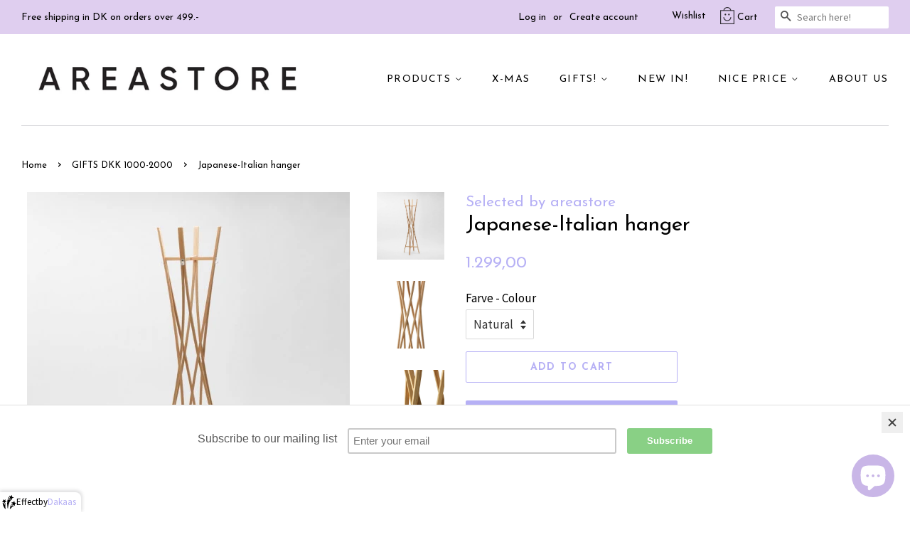

--- FILE ---
content_type: text/html; charset=utf-8
request_url: https://areastore.dk/collections/gifts-dkk-1000-2000/products/japansk-italiensk-stumtjener-japanese-italian-hanger
body_size: 36062
content:
<!doctype html>
<!--[if lt IE 7]><html class="no-js lt-ie9 lt-ie8 lt-ie7" lang="en"> <![endif]-->
<!--[if IE 7]><html class="no-js lt-ie9 lt-ie8" lang="en"> <![endif]-->
<!--[if IE 8]><html class="no-js lt-ie9" lang="en"> <![endif]-->
<!--[if IE 9 ]><html class="ie9 no-js"> <![endif]-->
<!--[if (gt IE 9)|!(IE)]><!--> <html class="no-js"> <!--<![endif]-->
<head>
  <meta name="google-site-verification" content="jRKWAMPgzuraOAmBUv11pvaqb6fXkPgcWAnmtDlXRgQ" />

  <!-- Basic page needs ================================================== -->
  <meta charset="utf-8">
  <meta http-equiv="X-UA-Compatible" content="IE=edge,chrome=1">

  
  <link rel="shortcut icon" href="//areastore.dk/cdn/shop/files/smile-icon-big_32x32.png?v=1613607355" type="image/png" />
  

  <!-- Title and description ================================================== -->
  <title>
  Japansk-Italiensk stumtjener i træ køb i areastore.dk &ndash; AREASTORE.DK
  </title>

  
  <meta name="description" content="areastore.dk zilio tra ra tøjstativ stumtjener Japansk design- italiensk produktion elegant tøjstativ i træ zilio tra ra Tøjstativet udnytter den naturlige fleksibilitet i materialet og skaber derved en supe">
  

  <!-- Social meta ================================================== -->
  <!-- /snippets/social-meta-tags.liquid -->




<meta property="og:site_name" content="AREASTORE.DK">
<meta property="og:url" content="https://areastore.dk/products/japansk-italiensk-stumtjener-japanese-italian-hanger">
<meta property="og:title" content="Japanese-Italian hanger">
<meta property="og:type" content="product">
<meta property="og:description" content="areastore.dk zilio tra ra tøjstativ stumtjener Japansk design- italiensk produktion elegant tøjstativ i træ zilio tra ra Tøjstativet udnytter den naturlige fleksibilitet i materialet og skaber derved en supe">

  <meta property="og:price:amount" content="1.299,00">
  <meta property="og:price:currency" content="DKK">

<meta property="og:image" content="http://areastore.dk/cdn/shop/products/TRA-01_454_454_c1_1200x1200.jpg?v=1571438543"><meta property="og:image" content="http://areastore.dk/cdn/shop/products/4598312774_33befcc806_1200x1200.jpg?v=1571438543"><meta property="og:image" content="http://areastore.dk/cdn/shop/products/prodotti-64134-prelf7ce4c8cb1cf496abc1c96db853ab89d_1200x1200.jpg?v=1571438543">
<meta property="og:image:secure_url" content="https://areastore.dk/cdn/shop/products/TRA-01_454_454_c1_1200x1200.jpg?v=1571438543"><meta property="og:image:secure_url" content="https://areastore.dk/cdn/shop/products/4598312774_33befcc806_1200x1200.jpg?v=1571438543"><meta property="og:image:secure_url" content="https://areastore.dk/cdn/shop/products/prodotti-64134-prelf7ce4c8cb1cf496abc1c96db853ab89d_1200x1200.jpg?v=1571438543">


<meta name="twitter:card" content="summary_large_image">
<meta name="twitter:title" content="Japanese-Italian hanger">
<meta name="twitter:description" content="areastore.dk zilio tra ra tøjstativ stumtjener Japansk design- italiensk produktion elegant tøjstativ i træ zilio tra ra Tøjstativet udnytter den naturlige fleksibilitet i materialet og skaber derved en supe">


  <!-- Helpers ================================================== -->
  <link rel="canonical" href="https://areastore.dk/products/japansk-italiensk-stumtjener-japanese-italian-hanger">
  <meta name="viewport" content="width=device-width,initial-scale=1">
  <meta name="theme-color" content="#b6b0f5">

  <!-- CSS ================================================== -->
  <link href="//areastore.dk/cdn/shop/t/16/assets/timber.scss.css?v=138857432206436545571703105991" rel="stylesheet" type="text/css" media="all" />
  <link href="//areastore.dk/cdn/shop/t/16/assets/theme.scss.css?v=152308455625577235141702670404" rel="stylesheet" type="text/css" media="all" />

  
  
  
  <link href="//fonts.googleapis.com/css?family=Source+Sans+Pro:400,700" rel="stylesheet" type="text/css" media="all" />


  
    
    
    <link href="//fonts.googleapis.com/css?family=Josefin+Sans:400" rel="stylesheet" type="text/css" media="all" />
  


  
    
    
    <link href="//fonts.googleapis.com/css?family=Josefin+Sans:700" rel="stylesheet" type="text/css" media="all" />
  



  <script>
    window.theme = window.theme || {};

    var theme = {
      strings: {
        addToCart: "Add to Cart",
        soldOut: "Sold Out",
        unavailable: "Unavailable",
        zoomClose: "Close (Esc)",
        zoomPrev: "Previous (Left arrow key)",
        zoomNext: "Next (Right arrow key)",
        addressError: "Error looking up that address",
        addressNoResults: "No results for that address",
        addressQueryLimit: "You have exceeded the Google API usage limit. Consider upgrading to a \u003ca href=\"https:\/\/developers.google.com\/maps\/premium\/usage-limits\"\u003ePremium Plan\u003c\/a\u003e.",
        authError: "There was a problem authenticating your Google Maps API Key."
      },
      settings: {
        // Adding some settings to allow the editor to update correctly when they are changed
        enableWideLayout: true,
        typeAccentTransform: true,
        typeAccentSpacing: true,
        baseFontSize: '17px',
        headerBaseFontSize: '30px',
        accentFontSize: '14px'
      },
      variables: {
        mediaQueryMedium: 'screen and (max-width: 768px)',
        bpSmall: false
      },
      moneyFormat: "{{amount_with_comma_separator}}"
    }

    document.documentElement.className = document.documentElement.className.replace('no-js', 'supports-js');
  </script>

  <!-- Header hook for plugins ================================================== -->
  <!-- "snippets/buddha-megamenu-before.liquid" was not rendered, the associated app was uninstalled -->
  <!-- "snippets/buddha-megamenu.liquid" was not rendered, the associated app was uninstalled -->
  <script>window.performance && window.performance.mark && window.performance.mark('shopify.content_for_header.start');</script><meta name="facebook-domain-verification" content="rahg700wzskidy8w1ga0q7yio76qav">
<meta name="facebook-domain-verification" content="rahg700wzskidy8w1ga0q7yio76qav">
<meta name="google-site-verification" content="jRKWAMPgzuraOAmBUv11pvaqb6fXkPgcWAnmtDlXRgQ">
<meta id="shopify-digital-wallet" name="shopify-digital-wallet" content="/2692073/digital_wallets/dialog">
<link rel="alternate" type="application/json+oembed" href="https://areastore.dk/products/japansk-italiensk-stumtjener-japanese-italian-hanger.oembed">
<script async="async" src="/checkouts/internal/preloads.js?locale=en-DK"></script>
<script id="shopify-features" type="application/json">{"accessToken":"cf47dc1d91b04e1443748b00592853a1","betas":["rich-media-storefront-analytics"],"domain":"areastore.dk","predictiveSearch":true,"shopId":2692073,"locale":"en"}</script>
<script>var Shopify = Shopify || {};
Shopify.shop = "areastore-dk.myshopify.com";
Shopify.locale = "en";
Shopify.currency = {"active":"DKK","rate":"1.0"};
Shopify.country = "DK";
Shopify.theme = {"name":"Minimal - HC - 18 Jun '18","id":16633757751,"schema_name":"Minimal","schema_version":"5.2.1","theme_store_id":380,"role":"main"};
Shopify.theme.handle = "null";
Shopify.theme.style = {"id":null,"handle":null};
Shopify.cdnHost = "areastore.dk/cdn";
Shopify.routes = Shopify.routes || {};
Shopify.routes.root = "/";</script>
<script type="module">!function(o){(o.Shopify=o.Shopify||{}).modules=!0}(window);</script>
<script>!function(o){function n(){var o=[];function n(){o.push(Array.prototype.slice.apply(arguments))}return n.q=o,n}var t=o.Shopify=o.Shopify||{};t.loadFeatures=n(),t.autoloadFeatures=n()}(window);</script>
<script id="shop-js-analytics" type="application/json">{"pageType":"product"}</script>
<script defer="defer" async type="module" src="//areastore.dk/cdn/shopifycloud/shop-js/modules/v2/client.init-shop-cart-sync_D0dqhulL.en.esm.js"></script>
<script defer="defer" async type="module" src="//areastore.dk/cdn/shopifycloud/shop-js/modules/v2/chunk.common_CpVO7qML.esm.js"></script>
<script type="module">
  await import("//areastore.dk/cdn/shopifycloud/shop-js/modules/v2/client.init-shop-cart-sync_D0dqhulL.en.esm.js");
await import("//areastore.dk/cdn/shopifycloud/shop-js/modules/v2/chunk.common_CpVO7qML.esm.js");

  window.Shopify.SignInWithShop?.initShopCartSync?.({"fedCMEnabled":true,"windoidEnabled":true});

</script>
<script>(function() {
  var isLoaded = false;
  function asyncLoad() {
    if (isLoaded) return;
    isLoaded = true;
    var urls = ["https:\/\/chimpstatic.com\/mcjs-connected\/js\/users\/2804f8932ffd6f5664cad3bec\/fdf03a6815803a5814659af40.js?shop=areastore-dk.myshopify.com","https:\/\/chimpstatic.com\/mcjs-connected\/js\/users\/2804f8932ffd6f5664cad3bec\/f9f448871f615a0eb54846784.js?shop=areastore-dk.myshopify.com","https:\/\/cdn.shopify.com\/s\/files\/1\/0269\/2073\/t\/16\/assets\/uncomplicated.menus.min.js?253\u0026shop=areastore-dk.myshopify.com","https:\/\/s3.amazonaws.com\/pixelpop\/usercontent\/scripts\/687fd641-26b0-49d0-af72-77981778f1ae\/pixelpop.js?shop=areastore-dk.myshopify.com","\/\/cdn.shopify.com\/proxy\/1b9f7ca26b0b75a18742a3635ad0e9fb84bbaf3d5c27f6957a2a361173782d53\/storage.googleapis.com\/adnabu-shopify\/online-store\/82b5af01ef9b441e86a50eaf1715144227.min.js?shop=areastore-dk.myshopify.com\u0026sp-cache-control=cHVibGljLCBtYXgtYWdlPTkwMA"];
    for (var i = 0; i < urls.length; i++) {
      var s = document.createElement('script');
      s.type = 'text/javascript';
      s.async = true;
      s.src = urls[i];
      var x = document.getElementsByTagName('script')[0];
      x.parentNode.insertBefore(s, x);
    }
  };
  if(window.attachEvent) {
    window.attachEvent('onload', asyncLoad);
  } else {
    window.addEventListener('load', asyncLoad, false);
  }
})();</script>
<script id="__st">var __st={"a":2692073,"offset":3600,"reqid":"237601c3-d288-4fbb-9269-a2041aad1d11-1764870263","pageurl":"areastore.dk\/collections\/gifts-dkk-1000-2000\/products\/japansk-italiensk-stumtjener-japanese-italian-hanger","u":"e32b7504f4f5","p":"product","rtyp":"product","rid":304443301};</script>
<script>window.ShopifyPaypalV4VisibilityTracking = true;</script>
<script id="captcha-bootstrap">!function(){'use strict';const t='contact',e='account',n='new_comment',o=[[t,t],['blogs',n],['comments',n],[t,'customer']],c=[[e,'customer_login'],[e,'guest_login'],[e,'recover_customer_password'],[e,'create_customer']],r=t=>t.map((([t,e])=>`form[action*='/${t}']:not([data-nocaptcha='true']) input[name='form_type'][value='${e}']`)).join(','),a=t=>()=>t?[...document.querySelectorAll(t)].map((t=>t.form)):[];function s(){const t=[...o],e=r(t);return a(e)}const i='password',u='form_key',d=['recaptcha-v3-token','g-recaptcha-response','h-captcha-response',i],f=()=>{try{return window.sessionStorage}catch{return}},m='__shopify_v',_=t=>t.elements[u];function p(t,e,n=!1){try{const o=window.sessionStorage,c=JSON.parse(o.getItem(e)),{data:r}=function(t){const{data:e,action:n}=t;return t[m]||n?{data:e,action:n}:{data:t,action:n}}(c);for(const[e,n]of Object.entries(r))t.elements[e]&&(t.elements[e].value=n);n&&o.removeItem(e)}catch(o){console.error('form repopulation failed',{error:o})}}const l='form_type',E='cptcha';function T(t){t.dataset[E]=!0}const w=window,h=w.document,L='Shopify',v='ce_forms',y='captcha';let A=!1;((t,e)=>{const n=(g='f06e6c50-85a8-45c8-87d0-21a2b65856fe',I='https://cdn.shopify.com/shopifycloud/storefront-forms-hcaptcha/ce_storefront_forms_captcha_hcaptcha.v1.5.2.iife.js',D={infoText:'Protected by hCaptcha',privacyText:'Privacy',termsText:'Terms'},(t,e,n)=>{const o=w[L][v],c=o.bindForm;if(c)return c(t,g,e,D).then(n);var r;o.q.push([[t,g,e,D],n]),r=I,A||(h.body.append(Object.assign(h.createElement('script'),{id:'captcha-provider',async:!0,src:r})),A=!0)});var g,I,D;w[L]=w[L]||{},w[L][v]=w[L][v]||{},w[L][v].q=[],w[L][y]=w[L][y]||{},w[L][y].protect=function(t,e){n(t,void 0,e),T(t)},Object.freeze(w[L][y]),function(t,e,n,w,h,L){const[v,y,A,g]=function(t,e,n){const i=e?o:[],u=t?c:[],d=[...i,...u],f=r(d),m=r(i),_=r(d.filter((([t,e])=>n.includes(e))));return[a(f),a(m),a(_),s()]}(w,h,L),I=t=>{const e=t.target;return e instanceof HTMLFormElement?e:e&&e.form},D=t=>v().includes(t);t.addEventListener('submit',(t=>{const e=I(t);if(!e)return;const n=D(e)&&!e.dataset.hcaptchaBound&&!e.dataset.recaptchaBound,o=_(e),c=g().includes(e)&&(!o||!o.value);(n||c)&&t.preventDefault(),c&&!n&&(function(t){try{if(!f())return;!function(t){const e=f();if(!e)return;const n=_(t);if(!n)return;const o=n.value;o&&e.removeItem(o)}(t);const e=Array.from(Array(32),(()=>Math.random().toString(36)[2])).join('');!function(t,e){_(t)||t.append(Object.assign(document.createElement('input'),{type:'hidden',name:u})),t.elements[u].value=e}(t,e),function(t,e){const n=f();if(!n)return;const o=[...t.querySelectorAll(`input[type='${i}']`)].map((({name:t})=>t)),c=[...d,...o],r={};for(const[a,s]of new FormData(t).entries())c.includes(a)||(r[a]=s);n.setItem(e,JSON.stringify({[m]:1,action:t.action,data:r}))}(t,e)}catch(e){console.error('failed to persist form',e)}}(e),e.submit())}));const S=(t,e)=>{t&&!t.dataset[E]&&(n(t,e.some((e=>e===t))),T(t))};for(const o of['focusin','change'])t.addEventListener(o,(t=>{const e=I(t);D(e)&&S(e,y())}));const B=e.get('form_key'),M=e.get(l),P=B&&M;t.addEventListener('DOMContentLoaded',(()=>{const t=y();if(P)for(const e of t)e.elements[l].value===M&&p(e,B);[...new Set([...A(),...v().filter((t=>'true'===t.dataset.shopifyCaptcha))])].forEach((e=>S(e,t)))}))}(h,new URLSearchParams(w.location.search),n,t,e,['guest_login'])})(!0,!0)}();</script>
<script integrity="sha256-52AcMU7V7pcBOXWImdc/TAGTFKeNjmkeM1Pvks/DTgc=" data-source-attribution="shopify.loadfeatures" defer="defer" src="//areastore.dk/cdn/shopifycloud/storefront/assets/storefront/load_feature-81c60534.js" crossorigin="anonymous"></script>
<script data-source-attribution="shopify.dynamic_checkout.dynamic.init">var Shopify=Shopify||{};Shopify.PaymentButton=Shopify.PaymentButton||{isStorefrontPortableWallets:!0,init:function(){window.Shopify.PaymentButton.init=function(){};var t=document.createElement("script");t.src="https://areastore.dk/cdn/shopifycloud/portable-wallets/latest/portable-wallets.en.js",t.type="module",document.head.appendChild(t)}};
</script>
<script data-source-attribution="shopify.dynamic_checkout.buyer_consent">
  function portableWalletsHideBuyerConsent(e){var t=document.getElementById("shopify-buyer-consent"),n=document.getElementById("shopify-subscription-policy-button");t&&n&&(t.classList.add("hidden"),t.setAttribute("aria-hidden","true"),n.removeEventListener("click",e))}function portableWalletsShowBuyerConsent(e){var t=document.getElementById("shopify-buyer-consent"),n=document.getElementById("shopify-subscription-policy-button");t&&n&&(t.classList.remove("hidden"),t.removeAttribute("aria-hidden"),n.addEventListener("click",e))}window.Shopify?.PaymentButton&&(window.Shopify.PaymentButton.hideBuyerConsent=portableWalletsHideBuyerConsent,window.Shopify.PaymentButton.showBuyerConsent=portableWalletsShowBuyerConsent);
</script>
<script>
  function portableWalletsCleanup(e){e&&e.src&&console.error("Failed to load portable wallets script "+e.src);var t=document.querySelectorAll("shopify-accelerated-checkout .shopify-payment-button__skeleton, shopify-accelerated-checkout-cart .wallet-cart-button__skeleton"),e=document.getElementById("shopify-buyer-consent");for(let e=0;e<t.length;e++)t[e].remove();e&&e.remove()}function portableWalletsNotLoadedAsModule(e){e instanceof ErrorEvent&&"string"==typeof e.message&&e.message.includes("import.meta")&&"string"==typeof e.filename&&e.filename.includes("portable-wallets")&&(window.removeEventListener("error",portableWalletsNotLoadedAsModule),window.Shopify.PaymentButton.failedToLoad=e,"loading"===document.readyState?document.addEventListener("DOMContentLoaded",window.Shopify.PaymentButton.init):window.Shopify.PaymentButton.init())}window.addEventListener("error",portableWalletsNotLoadedAsModule);
</script>

<script type="module" src="https://areastore.dk/cdn/shopifycloud/portable-wallets/latest/portable-wallets.en.js" onError="portableWalletsCleanup(this)" crossorigin="anonymous"></script>
<script nomodule>
  document.addEventListener("DOMContentLoaded", portableWalletsCleanup);
</script>

<link id="shopify-accelerated-checkout-styles" rel="stylesheet" media="screen" href="https://areastore.dk/cdn/shopifycloud/portable-wallets/latest/accelerated-checkout-backwards-compat.css" crossorigin="anonymous">
<style id="shopify-accelerated-checkout-cart">
        #shopify-buyer-consent {
  margin-top: 1em;
  display: inline-block;
  width: 100%;
}

#shopify-buyer-consent.hidden {
  display: none;
}

#shopify-subscription-policy-button {
  background: none;
  border: none;
  padding: 0;
  text-decoration: underline;
  font-size: inherit;
  cursor: pointer;
}

#shopify-subscription-policy-button::before {
  box-shadow: none;
}

      </style>

<script>window.performance && window.performance.mark && window.performance.mark('shopify.content_for_header.end');</script>

  
<!--[if lt IE 9]>
<script src="//cdnjs.cloudflare.com/ajax/libs/html5shiv/3.7.2/html5shiv.min.js" type="text/javascript"></script>
<![endif]-->


  <script src="//areastore.dk/cdn/shop/t/16/assets/jquery-2.2.3.min.js?v=58211863146907186831529393542" type="text/javascript"></script>

  <!--[if (gt IE 9)|!(IE)]><!--><script src="//areastore.dk/cdn/shop/t/16/assets/lazysizes.min.js?v=177476512571513845041529393542" async="async"></script><!--<![endif]-->
  <!--[if lte IE 9]><script src="//areastore.dk/cdn/shop/t/16/assets/lazysizes.min.js?v=177476512571513845041529393542"></script><![endif]-->

  
  

<script src="//staticxx.s3.amazonaws.com/aio_stats_lib_v1.min.js?v=1.0"></script><!-- BEGIN app block: shopify://apps/consentmo-gdpr/blocks/gdpr_cookie_consent/4fbe573f-a377-4fea-9801-3ee0858cae41 -->


<!-- END app block --><!-- BEGIN app block: shopify://apps/retargeting-for-google/blocks/script-block/a7e9a0a9-e2ad-4582-8cee-19ef96b598c0 --><script async src="https://storage.googleapis.com/adnabu-shopify/app-embed-block/adwords-remarketing/areastore-dk.myshopify.com.min.js"></script>

<!-- END app block --><!-- BEGIN app block: shopify://apps/nabu-for-google-pixel/blocks/script-block/1bff1da5-e804-4d5d-ad9c-7c3540bdf531 --><script async src="https://storage.googleapis.com/adnabu-shopify/app-embed-block/adwords-pixel/areastore-dk.myshopify.com.min.js"></script>

<!-- END app block --><script src="https://cdn.shopify.com/extensions/019ae87b-b056-7fc8-8d7e-7e673c92a693/consentmo-gdpr-511/assets/consentmo_cookie_consent.js" type="text/javascript" defer="defer"></script>
<script src="https://cdn.shopify.com/extensions/7bc9bb47-adfa-4267-963e-cadee5096caf/inbox-1252/assets/inbox-chat-loader.js" type="text/javascript" defer="defer"></script>
<link href="https://monorail-edge.shopifysvc.com" rel="dns-prefetch">
<script>(function(){if ("sendBeacon" in navigator && "performance" in window) {try {var session_token_from_headers = performance.getEntriesByType('navigation')[0].serverTiming.find(x => x.name == '_s').description;} catch {var session_token_from_headers = undefined;}var session_cookie_matches = document.cookie.match(/_shopify_s=([^;]*)/);var session_token_from_cookie = session_cookie_matches && session_cookie_matches.length === 2 ? session_cookie_matches[1] : "";var session_token = session_token_from_headers || session_token_from_cookie || "";function handle_abandonment_event(e) {var entries = performance.getEntries().filter(function(entry) {return /monorail-edge.shopifysvc.com/.test(entry.name);});if (!window.abandonment_tracked && entries.length === 0) {window.abandonment_tracked = true;var currentMs = Date.now();var navigation_start = performance.timing.navigationStart;var payload = {shop_id: 2692073,url: window.location.href,navigation_start,duration: currentMs - navigation_start,session_token,page_type: "product"};window.navigator.sendBeacon("https://monorail-edge.shopifysvc.com/v1/produce", JSON.stringify({schema_id: "online_store_buyer_site_abandonment/1.1",payload: payload,metadata: {event_created_at_ms: currentMs,event_sent_at_ms: currentMs}}));}}window.addEventListener('pagehide', handle_abandonment_event);}}());</script>
<script id="web-pixels-manager-setup">(function e(e,d,r,n,o){if(void 0===o&&(o={}),!Boolean(null===(a=null===(i=window.Shopify)||void 0===i?void 0:i.analytics)||void 0===a?void 0:a.replayQueue)){var i,a;window.Shopify=window.Shopify||{};var t=window.Shopify;t.analytics=t.analytics||{};var s=t.analytics;s.replayQueue=[],s.publish=function(e,d,r){return s.replayQueue.push([e,d,r]),!0};try{self.performance.mark("wpm:start")}catch(e){}var l=function(){var e={modern:/Edge?\/(1{2}[4-9]|1[2-9]\d|[2-9]\d{2}|\d{4,})\.\d+(\.\d+|)|Firefox\/(1{2}[4-9]|1[2-9]\d|[2-9]\d{2}|\d{4,})\.\d+(\.\d+|)|Chrom(ium|e)\/(9{2}|\d{3,})\.\d+(\.\d+|)|(Maci|X1{2}).+ Version\/(15\.\d+|(1[6-9]|[2-9]\d|\d{3,})\.\d+)([,.]\d+|)( \(\w+\)|)( Mobile\/\w+|) Safari\/|Chrome.+OPR\/(9{2}|\d{3,})\.\d+\.\d+|(CPU[ +]OS|iPhone[ +]OS|CPU[ +]iPhone|CPU IPhone OS|CPU iPad OS)[ +]+(15[._]\d+|(1[6-9]|[2-9]\d|\d{3,})[._]\d+)([._]\d+|)|Android:?[ /-](13[3-9]|1[4-9]\d|[2-9]\d{2}|\d{4,})(\.\d+|)(\.\d+|)|Android.+Firefox\/(13[5-9]|1[4-9]\d|[2-9]\d{2}|\d{4,})\.\d+(\.\d+|)|Android.+Chrom(ium|e)\/(13[3-9]|1[4-9]\d|[2-9]\d{2}|\d{4,})\.\d+(\.\d+|)|SamsungBrowser\/([2-9]\d|\d{3,})\.\d+/,legacy:/Edge?\/(1[6-9]|[2-9]\d|\d{3,})\.\d+(\.\d+|)|Firefox\/(5[4-9]|[6-9]\d|\d{3,})\.\d+(\.\d+|)|Chrom(ium|e)\/(5[1-9]|[6-9]\d|\d{3,})\.\d+(\.\d+|)([\d.]+$|.*Safari\/(?![\d.]+ Edge\/[\d.]+$))|(Maci|X1{2}).+ Version\/(10\.\d+|(1[1-9]|[2-9]\d|\d{3,})\.\d+)([,.]\d+|)( \(\w+\)|)( Mobile\/\w+|) Safari\/|Chrome.+OPR\/(3[89]|[4-9]\d|\d{3,})\.\d+\.\d+|(CPU[ +]OS|iPhone[ +]OS|CPU[ +]iPhone|CPU IPhone OS|CPU iPad OS)[ +]+(10[._]\d+|(1[1-9]|[2-9]\d|\d{3,})[._]\d+)([._]\d+|)|Android:?[ /-](13[3-9]|1[4-9]\d|[2-9]\d{2}|\d{4,})(\.\d+|)(\.\d+|)|Mobile Safari.+OPR\/([89]\d|\d{3,})\.\d+\.\d+|Android.+Firefox\/(13[5-9]|1[4-9]\d|[2-9]\d{2}|\d{4,})\.\d+(\.\d+|)|Android.+Chrom(ium|e)\/(13[3-9]|1[4-9]\d|[2-9]\d{2}|\d{4,})\.\d+(\.\d+|)|Android.+(UC? ?Browser|UCWEB|U3)[ /]?(15\.([5-9]|\d{2,})|(1[6-9]|[2-9]\d|\d{3,})\.\d+)\.\d+|SamsungBrowser\/(5\.\d+|([6-9]|\d{2,})\.\d+)|Android.+MQ{2}Browser\/(14(\.(9|\d{2,})|)|(1[5-9]|[2-9]\d|\d{3,})(\.\d+|))(\.\d+|)|K[Aa][Ii]OS\/(3\.\d+|([4-9]|\d{2,})\.\d+)(\.\d+|)/},d=e.modern,r=e.legacy,n=navigator.userAgent;return n.match(d)?"modern":n.match(r)?"legacy":"unknown"}(),u="modern"===l?"modern":"legacy",c=(null!=n?n:{modern:"",legacy:""})[u],f=function(e){return[e.baseUrl,"/wpm","/b",e.hashVersion,"modern"===e.buildTarget?"m":"l",".js"].join("")}({baseUrl:d,hashVersion:r,buildTarget:u}),m=function(e){var d=e.version,r=e.bundleTarget,n=e.surface,o=e.pageUrl,i=e.monorailEndpoint;return{emit:function(e){var a=e.status,t=e.errorMsg,s=(new Date).getTime(),l=JSON.stringify({metadata:{event_sent_at_ms:s},events:[{schema_id:"web_pixels_manager_load/3.1",payload:{version:d,bundle_target:r,page_url:o,status:a,surface:n,error_msg:t},metadata:{event_created_at_ms:s}}]});if(!i)return console&&console.warn&&console.warn("[Web Pixels Manager] No Monorail endpoint provided, skipping logging."),!1;try{return self.navigator.sendBeacon.bind(self.navigator)(i,l)}catch(e){}var u=new XMLHttpRequest;try{return u.open("POST",i,!0),u.setRequestHeader("Content-Type","text/plain"),u.send(l),!0}catch(e){return console&&console.warn&&console.warn("[Web Pixels Manager] Got an unhandled error while logging to Monorail."),!1}}}}({version:r,bundleTarget:l,surface:e.surface,pageUrl:self.location.href,monorailEndpoint:e.monorailEndpoint});try{o.browserTarget=l,function(e){var d=e.src,r=e.async,n=void 0===r||r,o=e.onload,i=e.onerror,a=e.sri,t=e.scriptDataAttributes,s=void 0===t?{}:t,l=document.createElement("script"),u=document.querySelector("head"),c=document.querySelector("body");if(l.async=n,l.src=d,a&&(l.integrity=a,l.crossOrigin="anonymous"),s)for(var f in s)if(Object.prototype.hasOwnProperty.call(s,f))try{l.dataset[f]=s[f]}catch(e){}if(o&&l.addEventListener("load",o),i&&l.addEventListener("error",i),u)u.appendChild(l);else{if(!c)throw new Error("Did not find a head or body element to append the script");c.appendChild(l)}}({src:f,async:!0,onload:function(){if(!function(){var e,d;return Boolean(null===(d=null===(e=window.Shopify)||void 0===e?void 0:e.analytics)||void 0===d?void 0:d.initialized)}()){var d=window.webPixelsManager.init(e)||void 0;if(d){var r=window.Shopify.analytics;r.replayQueue.forEach((function(e){var r=e[0],n=e[1],o=e[2];d.publishCustomEvent(r,n,o)})),r.replayQueue=[],r.publish=d.publishCustomEvent,r.visitor=d.visitor,r.initialized=!0}}},onerror:function(){return m.emit({status:"failed",errorMsg:"".concat(f," has failed to load")})},sri:function(e){var d=/^sha384-[A-Za-z0-9+/=]+$/;return"string"==typeof e&&d.test(e)}(c)?c:"",scriptDataAttributes:o}),m.emit({status:"loading"})}catch(e){m.emit({status:"failed",errorMsg:(null==e?void 0:e.message)||"Unknown error"})}}})({shopId: 2692073,storefrontBaseUrl: "https://areastore.dk",extensionsBaseUrl: "https://extensions.shopifycdn.com/cdn/shopifycloud/web-pixels-manager",monorailEndpoint: "https://monorail-edge.shopifysvc.com/unstable/produce_batch",surface: "storefront-renderer",enabledBetaFlags: ["2dca8a86"],webPixelsConfigList: [{"id":"889258316","configuration":"{\"config\":\"{\\\"google_tag_ids\\\":[\\\"G-J03FB7QKX0\\\",\\\"AW-739506640\\\",\\\"GT-T539XKK\\\",\\\"G-VE4XPT9J2J\\\",\\\"G-HZ2PF3Q48V\\\"],\\\"target_country\\\":\\\"DK\\\",\\\"gtag_events\\\":[{\\\"type\\\":\\\"search\\\",\\\"action_label\\\":[\\\"G-J03FB7QKX0\\\",\\\"AW-739506640\\\/WYUmCMnI-_YYENDzz-AC\\\",\\\"G-VE4XPT9J2J\\\",\\\"G-HZ2PF3Q48V\\\"]},{\\\"type\\\":\\\"begin_checkout\\\",\\\"action_label\\\":[\\\"G-J03FB7QKX0\\\",\\\"AW-739506640\\\/V0otCM_I-_YYENDzz-AC\\\",\\\"G-VE4XPT9J2J\\\",\\\"G-HZ2PF3Q48V\\\"]},{\\\"type\\\":\\\"view_item\\\",\\\"action_label\\\":[\\\"G-J03FB7QKX0\\\",\\\"AW-739506640\\\/8w5_CMbI-_YYENDzz-AC\\\",\\\"MC-9SFFTQ7530\\\",\\\"G-VE4XPT9J2J\\\",\\\"G-HZ2PF3Q48V\\\"]},{\\\"type\\\":\\\"purchase\\\",\\\"action_label\\\":[\\\"G-J03FB7QKX0\\\",\\\"AW-739506640\\\/uXRjCMDI-_YYENDzz-AC\\\",\\\"MC-9SFFTQ7530\\\",\\\"G-VE4XPT9J2J\\\",\\\"G-HZ2PF3Q48V\\\"]},{\\\"type\\\":\\\"page_view\\\",\\\"action_label\\\":[\\\"G-J03FB7QKX0\\\",\\\"AW-739506640\\\/EUaACMPI-_YYENDzz-AC\\\",\\\"MC-9SFFTQ7530\\\",\\\"G-VE4XPT9J2J\\\",\\\"G-HZ2PF3Q48V\\\"]},{\\\"type\\\":\\\"add_payment_info\\\",\\\"action_label\\\":[\\\"G-J03FB7QKX0\\\",\\\"AW-739506640\\\/NKzZCNLI-_YYENDzz-AC\\\",\\\"G-VE4XPT9J2J\\\",\\\"G-HZ2PF3Q48V\\\"]},{\\\"type\\\":\\\"add_to_cart\\\",\\\"action_label\\\":[\\\"G-J03FB7QKX0\\\",\\\"AW-739506640\\\/pw1kCMzI-_YYENDzz-AC\\\",\\\"G-VE4XPT9J2J\\\",\\\"G-HZ2PF3Q48V\\\"]}],\\\"enable_monitoring_mode\\\":false}\"}","eventPayloadVersion":"v1","runtimeContext":"OPEN","scriptVersion":"b2a88bafab3e21179ed38636efcd8a93","type":"APP","apiClientId":1780363,"privacyPurposes":[],"dataSharingAdjustments":{"protectedCustomerApprovalScopes":["read_customer_address","read_customer_email","read_customer_name","read_customer_personal_data","read_customer_phone"]}},{"id":"160891212","eventPayloadVersion":"v1","runtimeContext":"LAX","scriptVersion":"1","type":"CUSTOM","privacyPurposes":["MARKETING"],"name":"Meta pixel (migrated)"},{"id":"193003852","eventPayloadVersion":"v1","runtimeContext":"LAX","scriptVersion":"1","type":"CUSTOM","privacyPurposes":["ANALYTICS"],"name":"Google Analytics tag (migrated)"},{"id":"shopify-app-pixel","configuration":"{}","eventPayloadVersion":"v1","runtimeContext":"STRICT","scriptVersion":"0450","apiClientId":"shopify-pixel","type":"APP","privacyPurposes":["ANALYTICS","MARKETING"]},{"id":"shopify-custom-pixel","eventPayloadVersion":"v1","runtimeContext":"LAX","scriptVersion":"0450","apiClientId":"shopify-pixel","type":"CUSTOM","privacyPurposes":["ANALYTICS","MARKETING"]}],isMerchantRequest: false,initData: {"shop":{"name":"AREASTORE.DK","paymentSettings":{"currencyCode":"DKK"},"myshopifyDomain":"areastore-dk.myshopify.com","countryCode":"DK","storefrontUrl":"https:\/\/areastore.dk"},"customer":null,"cart":null,"checkout":null,"productVariants":[{"price":{"amount":1299.0,"currencyCode":"DKK"},"product":{"title":"Japanese-Italian hanger","vendor":"Selected by areastore","id":"304443301","untranslatedTitle":"Japanese-Italian hanger","url":"\/products\/japansk-italiensk-stumtjener-japanese-italian-hanger","type":"Møbler \/ Furniture"},"id":"725068293","image":{"src":"\/\/areastore.dk\/cdn\/shop\/products\/TRA-01_454_454_c1.jpg?v=1571438543"},"sku":"","title":"Black","untranslatedTitle":"Black"},{"price":{"amount":1299.0,"currencyCode":"DKK"},"product":{"title":"Japanese-Italian hanger","vendor":"Selected by areastore","id":"304443301","untranslatedTitle":"Japanese-Italian hanger","url":"\/products\/japansk-italiensk-stumtjener-japanese-italian-hanger","type":"Møbler \/ Furniture"},"id":"39309548748855","image":{"src":"\/\/areastore.dk\/cdn\/shop\/products\/TRA-01_454_454_c1.jpg?v=1571438543"},"sku":"","title":"Natural","untranslatedTitle":"Natural"}],"purchasingCompany":null},},"https://areastore.dk/cdn","ae1676cfwd2530674p4253c800m34e853cb",{"modern":"","legacy":""},{"shopId":"2692073","storefrontBaseUrl":"https:\/\/areastore.dk","extensionBaseUrl":"https:\/\/extensions.shopifycdn.com\/cdn\/shopifycloud\/web-pixels-manager","surface":"storefront-renderer","enabledBetaFlags":"[\"2dca8a86\"]","isMerchantRequest":"false","hashVersion":"ae1676cfwd2530674p4253c800m34e853cb","publish":"custom","events":"[[\"page_viewed\",{}],[\"product_viewed\",{\"productVariant\":{\"price\":{\"amount\":1299.0,\"currencyCode\":\"DKK\"},\"product\":{\"title\":\"Japanese-Italian hanger\",\"vendor\":\"Selected by areastore\",\"id\":\"304443301\",\"untranslatedTitle\":\"Japanese-Italian hanger\",\"url\":\"\/products\/japansk-italiensk-stumtjener-japanese-italian-hanger\",\"type\":\"Møbler \/ Furniture\"},\"id\":\"39309548748855\",\"image\":{\"src\":\"\/\/areastore.dk\/cdn\/shop\/products\/TRA-01_454_454_c1.jpg?v=1571438543\"},\"sku\":\"\",\"title\":\"Natural\",\"untranslatedTitle\":\"Natural\"}}]]"});</script><script>
  window.ShopifyAnalytics = window.ShopifyAnalytics || {};
  window.ShopifyAnalytics.meta = window.ShopifyAnalytics.meta || {};
  window.ShopifyAnalytics.meta.currency = 'DKK';
  var meta = {"product":{"id":304443301,"gid":"gid:\/\/shopify\/Product\/304443301","vendor":"Selected by areastore","type":"Møbler \/ Furniture","variants":[{"id":725068293,"price":129900,"name":"Japanese-Italian hanger - Black","public_title":"Black","sku":""},{"id":39309548748855,"price":129900,"name":"Japanese-Italian hanger - Natural","public_title":"Natural","sku":""}],"remote":false},"page":{"pageType":"product","resourceType":"product","resourceId":304443301}};
  for (var attr in meta) {
    window.ShopifyAnalytics.meta[attr] = meta[attr];
  }
</script>
<script class="analytics">
  (function () {
    var customDocumentWrite = function(content) {
      var jquery = null;

      if (window.jQuery) {
        jquery = window.jQuery;
      } else if (window.Checkout && window.Checkout.$) {
        jquery = window.Checkout.$;
      }

      if (jquery) {
        jquery('body').append(content);
      }
    };

    var hasLoggedConversion = function(token) {
      if (token) {
        return document.cookie.indexOf('loggedConversion=' + token) !== -1;
      }
      return false;
    }

    var setCookieIfConversion = function(token) {
      if (token) {
        var twoMonthsFromNow = new Date(Date.now());
        twoMonthsFromNow.setMonth(twoMonthsFromNow.getMonth() + 2);

        document.cookie = 'loggedConversion=' + token + '; expires=' + twoMonthsFromNow;
      }
    }

    var trekkie = window.ShopifyAnalytics.lib = window.trekkie = window.trekkie || [];
    if (trekkie.integrations) {
      return;
    }
    trekkie.methods = [
      'identify',
      'page',
      'ready',
      'track',
      'trackForm',
      'trackLink'
    ];
    trekkie.factory = function(method) {
      return function() {
        var args = Array.prototype.slice.call(arguments);
        args.unshift(method);
        trekkie.push(args);
        return trekkie;
      };
    };
    for (var i = 0; i < trekkie.methods.length; i++) {
      var key = trekkie.methods[i];
      trekkie[key] = trekkie.factory(key);
    }
    trekkie.load = function(config) {
      trekkie.config = config || {};
      trekkie.config.initialDocumentCookie = document.cookie;
      var first = document.getElementsByTagName('script')[0];
      var script = document.createElement('script');
      script.type = 'text/javascript';
      script.onerror = function(e) {
        var scriptFallback = document.createElement('script');
        scriptFallback.type = 'text/javascript';
        scriptFallback.onerror = function(error) {
                var Monorail = {
      produce: function produce(monorailDomain, schemaId, payload) {
        var currentMs = new Date().getTime();
        var event = {
          schema_id: schemaId,
          payload: payload,
          metadata: {
            event_created_at_ms: currentMs,
            event_sent_at_ms: currentMs
          }
        };
        return Monorail.sendRequest("https://" + monorailDomain + "/v1/produce", JSON.stringify(event));
      },
      sendRequest: function sendRequest(endpointUrl, payload) {
        // Try the sendBeacon API
        if (window && window.navigator && typeof window.navigator.sendBeacon === 'function' && typeof window.Blob === 'function' && !Monorail.isIos12()) {
          var blobData = new window.Blob([payload], {
            type: 'text/plain'
          });

          if (window.navigator.sendBeacon(endpointUrl, blobData)) {
            return true;
          } // sendBeacon was not successful

        } // XHR beacon

        var xhr = new XMLHttpRequest();

        try {
          xhr.open('POST', endpointUrl);
          xhr.setRequestHeader('Content-Type', 'text/plain');
          xhr.send(payload);
        } catch (e) {
          console.log(e);
        }

        return false;
      },
      isIos12: function isIos12() {
        return window.navigator.userAgent.lastIndexOf('iPhone; CPU iPhone OS 12_') !== -1 || window.navigator.userAgent.lastIndexOf('iPad; CPU OS 12_') !== -1;
      }
    };
    Monorail.produce('monorail-edge.shopifysvc.com',
      'trekkie_storefront_load_errors/1.1',
      {shop_id: 2692073,
      theme_id: 16633757751,
      app_name: "storefront",
      context_url: window.location.href,
      source_url: "//areastore.dk/cdn/s/trekkie.storefront.3c703df509f0f96f3237c9daa54e2777acf1a1dd.min.js"});

        };
        scriptFallback.async = true;
        scriptFallback.src = '//areastore.dk/cdn/s/trekkie.storefront.3c703df509f0f96f3237c9daa54e2777acf1a1dd.min.js';
        first.parentNode.insertBefore(scriptFallback, first);
      };
      script.async = true;
      script.src = '//areastore.dk/cdn/s/trekkie.storefront.3c703df509f0f96f3237c9daa54e2777acf1a1dd.min.js';
      first.parentNode.insertBefore(script, first);
    };
    trekkie.load(
      {"Trekkie":{"appName":"storefront","development":false,"defaultAttributes":{"shopId":2692073,"isMerchantRequest":null,"themeId":16633757751,"themeCityHash":"12096406748550544736","contentLanguage":"en","currency":"DKK","eventMetadataId":"95b75292-b1a6-4c90-ac10-18091cd1dd7b"},"isServerSideCookieWritingEnabled":true,"monorailRegion":"shop_domain","enabledBetaFlags":["f0df213a"]},"Session Attribution":{},"S2S":{"facebookCapiEnabled":false,"source":"trekkie-storefront-renderer","apiClientId":580111}}
    );

    var loaded = false;
    trekkie.ready(function() {
      if (loaded) return;
      loaded = true;

      window.ShopifyAnalytics.lib = window.trekkie;

      var originalDocumentWrite = document.write;
      document.write = customDocumentWrite;
      try { window.ShopifyAnalytics.merchantGoogleAnalytics.call(this); } catch(error) {};
      document.write = originalDocumentWrite;

      window.ShopifyAnalytics.lib.page(null,{"pageType":"product","resourceType":"product","resourceId":304443301,"shopifyEmitted":true});

      var match = window.location.pathname.match(/checkouts\/(.+)\/(thank_you|post_purchase)/)
      var token = match? match[1]: undefined;
      if (!hasLoggedConversion(token)) {
        setCookieIfConversion(token);
        window.ShopifyAnalytics.lib.track("Viewed Product",{"currency":"DKK","variantId":725068293,"productId":304443301,"productGid":"gid:\/\/shopify\/Product\/304443301","name":"Japanese-Italian hanger - Black","price":"1299.00","sku":"","brand":"Selected by areastore","variant":"Black","category":"Møbler \/ Furniture","nonInteraction":true,"remote":false},undefined,undefined,{"shopifyEmitted":true});
      window.ShopifyAnalytics.lib.track("monorail:\/\/trekkie_storefront_viewed_product\/1.1",{"currency":"DKK","variantId":725068293,"productId":304443301,"productGid":"gid:\/\/shopify\/Product\/304443301","name":"Japanese-Italian hanger - Black","price":"1299.00","sku":"","brand":"Selected by areastore","variant":"Black","category":"Møbler \/ Furniture","nonInteraction":true,"remote":false,"referer":"https:\/\/areastore.dk\/collections\/gifts-dkk-1000-2000\/products\/japansk-italiensk-stumtjener-japanese-italian-hanger"});
      }
    });


        var eventsListenerScript = document.createElement('script');
        eventsListenerScript.async = true;
        eventsListenerScript.src = "//areastore.dk/cdn/shopifycloud/storefront/assets/shop_events_listener-3da45d37.js";
        document.getElementsByTagName('head')[0].appendChild(eventsListenerScript);

})();</script>
  <script>
  if (!window.ga || (window.ga && typeof window.ga !== 'function')) {
    window.ga = function ga() {
      (window.ga.q = window.ga.q || []).push(arguments);
      if (window.Shopify && window.Shopify.analytics && typeof window.Shopify.analytics.publish === 'function') {
        window.Shopify.analytics.publish("ga_stub_called", {}, {sendTo: "google_osp_migration"});
      }
      console.error("Shopify's Google Analytics stub called with:", Array.from(arguments), "\nSee https://help.shopify.com/manual/promoting-marketing/pixels/pixel-migration#google for more information.");
    };
    if (window.Shopify && window.Shopify.analytics && typeof window.Shopify.analytics.publish === 'function') {
      window.Shopify.analytics.publish("ga_stub_initialized", {}, {sendTo: "google_osp_migration"});
    }
  }
</script>
<script
  defer
  src="https://areastore.dk/cdn/shopifycloud/perf-kit/shopify-perf-kit-2.1.2.min.js"
  data-application="storefront-renderer"
  data-shop-id="2692073"
  data-render-region="gcp-us-east1"
  data-page-type="product"
  data-theme-instance-id="16633757751"
  data-theme-name="Minimal"
  data-theme-version="5.2.1"
  data-monorail-region="shop_domain"
  data-resource-timing-sampling-rate="10"
  data-shs="true"
  data-shs-beacon="true"
  data-shs-export-with-fetch="true"
  data-shs-logs-sample-rate="1"
></script>
</head>

<body id="japansk-italiensk-stumtjener-i-trae-kob-i-areastore-dk" class="template-product" >
  <!-- "snippets/buddha-megamenu-wireframe.liquid" was not rendered, the associated app was uninstalled -->

  <div id="shopify-section-header" class="shopify-section"><style>
  .logo__image-wrapper {
    max-width: 400px;
  }
  /*================= If logo is above navigation ================== */
  

  /*============ If logo is on the same line as navigation ============ */
  
    .site-header .grid--full {
      border-bottom: 1px solid #dddde0;
      padding-bottom: 30px;
    }
  


  
    @media screen and (min-width: 769px) {
      .site-nav {
        text-align: right!important;
      }
    }
  
</style>

<div data-section-id="header" data-section-type="header-section">
  <div class="header-bar">
    <div class="wrapper medium-down--hide">
      <div class="post-large--display-table">

        
          <div class="header-bar__left post-large--display-table-cell">

            

            

            
              <div class="header-bar__module header-bar__message">
                
                  Free shipping in DK on orders over 499.-
                
              </div>
            

          </div>
        

        <div class="header-bar__right post-large--display-table-cell">

          
            <ul class="header-bar__module header-bar__module--list">
              
                <li>
                  <a href="/account/login" id="customer_login_link">Log in</a>
                </li>
                <li>or</li>
                <li>
                  <a href="/account/register" id="customer_register_link">Create account</a>
                </li>
              
            </ul>
          
          <!-- ***** Wishlist Code in Header Starts **** -->
          <a href="#swym-wishlist" class="swym-wishlist header-bar__module">
            <i aria-hidden="true" focusable="false" role="presentation" class="icon-swym-wishlist">
            </i>Wishlist
          </a>
          <!-- ***** Wishlist Code in Header Ends **** -->
          
          <div class="header-bar__module">
            <span class="header-bar__sep" aria-hidden="true"></span>
            <a href="/cart" class="cart-page-link">
              <!-- HC - Cart icon changed - 19 Jun '18 
<span class="icon icon-cart header-bar__cart-icon" aria-hidden="true"></span>-->
              <img src="//areastore.dk/cdn/shop/t/16/assets/cart.png?v=66397616043990633891529393721" class="hc-cart-icon">
            </a>
          </div>

          <div class="header-bar__module">
            <a href="/cart" class="cart-page-link">
              Cart
              <span class="cart-count header-bar__cart-count hidden-count">0</span>
            </a>
          </div>

          
            
              <div class="header-bar__module header-bar__search">
                


  <form action="/search" method="get" class="header-bar__search-form clearfix" role="search">
    
    <button type="submit" class="btn btn--search icon-fallback-text header-bar__search-submit">
      <span class="icon icon-search" aria-hidden="true"></span>
      <span class="fallback-text">Search</span>
    </button>
    <input type="search" name="q" value="" aria-label="Search here!" class="header-bar__search-input" placeholder="Search here!">
  </form>


              </div>
            
          

        </div>
      </div>
    </div>

    <div class="wrapper post-large--hide announcement-bar--mobile">
      
        
          <span>Free shipping in DK on orders over 499.-</span>
        
      
    </div>

    <div class="wrapper post-large--hide">
      
        <button type="button" class="mobile-nav-trigger" id="MobileNavTrigger" aria-controls="MobileNav" aria-expanded="false">
          <span class="icon icon-hamburger" aria-hidden="true"></span>
          Menu
        </button>
      
      <a href="/cart" class="cart-page-link mobile-cart-page-link">
        <span class="icon icon-cart header-bar__cart-icon" aria-hidden="true"></span>
        Cart <span class="cart-count hidden-count">0</span>
      </a>
      <!-- ***** Wishlist Code in Header Starts **** -->
      <a href="#swym-wishlist" class="swym-wishlist mobile-cart-page-link">
        <i aria-hidden="true" focusable="false" role="presentation" class="icon-swym-wishlist">
        </i>Wishlist
      </a>
      <!-- ***** Wishlist Code in Header Ends **** -->
    </div>
    <nav role="navigation">
  <ul id="MobileNav" class="mobile-nav post-large--hide">
    
      
        
        <li class="mobile-nav__link" aria-haspopup="true">
          <a
            href="/collections"
            class="mobile-nav__sublist-trigger"
            aria-controls="MobileNav-Parent-1"
            aria-expanded="false">
            PRODUCTS
            <span class="icon-fallback-text mobile-nav__sublist-expand" aria-hidden="true">
  <span class="icon icon-plus" aria-hidden="true"></span>
  <span class="fallback-text">+</span>
</span>
<span class="icon-fallback-text mobile-nav__sublist-contract" aria-hidden="true">
  <span class="icon icon-minus" aria-hidden="true"></span>
  <span class="fallback-text">-</span>
</span>

          </a>
          <ul
            id="MobileNav-Parent-1"
            class="mobile-nav__sublist">
            
            
              
                
                <li class="mobile-nav__sublist-link">
                  <a
                    href="/collections/frontpage"
                    class="mobile-nav__sublist-trigger"
                    aria-controls="MobileNav-Child-1-1"
                    aria-expanded="false"
                    >
                    ALL PRODUCTS
                    <span class="icon-fallback-text mobile-nav__sublist-expand" aria-hidden="true">
  <span class="icon icon-plus" aria-hidden="true"></span>
  <span class="fallback-text">+</span>
</span>
<span class="icon-fallback-text mobile-nav__sublist-contract" aria-hidden="true">
  <span class="icon icon-minus" aria-hidden="true"></span>
  <span class="fallback-text">-</span>
</span>

                  </a>
                  <ul
                    id="MobileNav-Child-1-1"
                    class="mobile-nav__sublist mobile-nav__sublist--grandchilds">
                    
                      <li class="mobile-nav__sublist-link">
                        <a
                          href="/collections/frontpage"
                          >
                          ALL PRODUCTS
                        </a>
                      </li>
                    
                      <li class="mobile-nav__sublist-link">
                        <a
                          href="/collections/new-in"
                          >
                          NEW IN!
                        </a>
                      </li>
                    
                      <li class="mobile-nav__sublist-link">
                        <a
                          href="/collections/areastore-faves"
                          >
                          FAVORITES
                        </a>
                      </li>
                    
                  </ul>
                </li>
              
            
              
                <li class="mobile-nav__sublist-link">
                  <a
                    href="/collections/jul-x-mas"
                    >
                    CHRISTMAS
                  </a>
                </li>
              
            
              
                <li class="mobile-nav__sublist-link">
                  <a
                    href="/collections/home-accessories"
                    >
                    AMAZING GIFTS
                  </a>
                </li>
              
            
              
                
                <li class="mobile-nav__sublist-link">
                  <a
                    href="/collections/all-baby-children-s-products"
                    class="mobile-nav__sublist-trigger"
                    aria-controls="MobileNav-Child-1-4"
                    aria-expanded="false"
                    >
                    CHILDREN
                    <span class="icon-fallback-text mobile-nav__sublist-expand" aria-hidden="true">
  <span class="icon icon-plus" aria-hidden="true"></span>
  <span class="fallback-text">+</span>
</span>
<span class="icon-fallback-text mobile-nav__sublist-contract" aria-hidden="true">
  <span class="icon icon-minus" aria-hidden="true"></span>
  <span class="fallback-text">-</span>
</span>

                  </a>
                  <ul
                    id="MobileNav-Child-1-4"
                    class="mobile-nav__sublist mobile-nav__sublist--grandchilds">
                    
                      <li class="mobile-nav__sublist-link">
                        <a
                          href="/collections/all-baby-children-s-products"
                          >
                          ALL CHILDREN&#39;S PRODUCTS
                        </a>
                      </li>
                    
                      <li class="mobile-nav__sublist-link">
                        <a
                          href="/collections/childrens-lamps"
                          >
                          CHILDREN&#39;S LAMPS 
                        </a>
                      </li>
                    
                  </ul>
                </li>
              
            
              
                
                <li class="mobile-nav__sublist-link">
                  <a
                    href="/collections/mobler-furniture"
                    class="mobile-nav__sublist-trigger"
                    aria-controls="MobileNav-Child-1-5"
                    aria-expanded="false"
                    >
                    FURNITURE
                    <span class="icon-fallback-text mobile-nav__sublist-expand" aria-hidden="true">
  <span class="icon icon-plus" aria-hidden="true"></span>
  <span class="fallback-text">+</span>
</span>
<span class="icon-fallback-text mobile-nav__sublist-contract" aria-hidden="true">
  <span class="icon icon-minus" aria-hidden="true"></span>
  <span class="fallback-text">-</span>
</span>

                  </a>
                  <ul
                    id="MobileNav-Child-1-5"
                    class="mobile-nav__sublist mobile-nav__sublist--grandchilds">
                    
                      <li class="mobile-nav__sublist-link">
                        <a
                          href="/collections/chairs-stools"
                          >
                          CHAIRS &amp; TABLES
                        </a>
                      </li>
                    
                      <li class="mobile-nav__sublist-link">
                        <a
                          href="/collections/shelves"
                          >
                          SHELVES, HOOKS &amp; STORAGE
                        </a>
                      </li>
                    
                      <li class="mobile-nav__sublist-link">
                        <a
                          href="/collections/mobler-furniture"
                          >
                          ALL SHELVES &amp; FURNITURE
                        </a>
                      </li>
                    
                  </ul>
                </li>
              
            
              
                
                <li class="mobile-nav__sublist-link">
                  <a
                    href="/collections/belysning-lighting"
                    class="mobile-nav__sublist-trigger"
                    aria-controls="MobileNav-Child-1-6"
                    aria-expanded="false"
                    >
                    LIGHTING
                    <span class="icon-fallback-text mobile-nav__sublist-expand" aria-hidden="true">
  <span class="icon icon-plus" aria-hidden="true"></span>
  <span class="fallback-text">+</span>
</span>
<span class="icon-fallback-text mobile-nav__sublist-contract" aria-hidden="true">
  <span class="icon icon-minus" aria-hidden="true"></span>
  <span class="fallback-text">-</span>
</span>

                  </a>
                  <ul
                    id="MobileNav-Child-1-6"
                    class="mobile-nav__sublist mobile-nav__sublist--grandchilds">
                    
                      <li class="mobile-nav__sublist-link">
                        <a
                          href="/collections/paerer-fatninger-bulbs-wires"
                          >
                          BULBS &amp; WIRES
                        </a>
                      </li>
                    
                      <li class="mobile-nav__sublist-link">
                        <a
                          href="/collections/clip-lamps"
                          >
                          CLIP LAMPS
                        </a>
                      </li>
                    
                      <li class="mobile-nav__sublist-link">
                        <a
                          href="/collections/floor-lamps"
                          >
                          FLOOR LAMPS
                        </a>
                      </li>
                    
                      <li class="mobile-nav__sublist-link">
                        <a
                          href="/collections/light-chains"
                          >
                          LIGHT CHAINS
                        </a>
                      </li>
                    
                      <li class="mobile-nav__sublist-link">
                        <a
                          href="/collections/pendant-lamps"
                          >
                          PENDANTS LAMPS
                        </a>
                      </li>
                    
                      <li class="mobile-nav__sublist-link">
                        <a
                          href="/collections/table-lamps"
                          >
                          TABLE LAMPS
                        </a>
                      </li>
                    
                      <li class="mobile-nav__sublist-link">
                        <a
                          href="/collections/wall-lamps"
                          >
                          WALL LAMPS
                        </a>
                      </li>
                    
                      <li class="mobile-nav__sublist-link">
                        <a
                          href="/collections/belysning-lighting"
                          >
                          ALL LIGHTING
                        </a>
                      </li>
                    
                  </ul>
                </li>
              
            
              
                
                <li class="mobile-nav__sublist-link">
                  <a
                    href="/collections/personlight-tilbehor-personal-acc"
                    class="mobile-nav__sublist-trigger"
                    aria-controls="MobileNav-Child-1-7"
                    aria-expanded="false"
                    >
                    PERSONAL ACCESSORIES
                    <span class="icon-fallback-text mobile-nav__sublist-expand" aria-hidden="true">
  <span class="icon icon-plus" aria-hidden="true"></span>
  <span class="fallback-text">+</span>
</span>
<span class="icon-fallback-text mobile-nav__sublist-contract" aria-hidden="true">
  <span class="icon icon-minus" aria-hidden="true"></span>
  <span class="fallback-text">-</span>
</span>

                  </a>
                  <ul
                    id="MobileNav-Child-1-7"
                    class="mobile-nav__sublist mobile-nav__sublist--grandchilds">
                    
                      <li class="mobile-nav__sublist-link">
                        <a
                          href="/collections/bags-pouches"
                          >
                          BAGS &amp; POUCHES
                        </a>
                      </li>
                    
                      <li class="mobile-nav__sublist-link">
                        <a
                          href="/collections/keyrings-etc"
                          >
                          KEYRINGS ETC
                        </a>
                      </li>
                    
                      <li class="mobile-nav__sublist-link">
                        <a
                          href="/collections/smykker-jewellery"
                          >
                          JEWELLERY, WATCHES &amp; HAIR CLAWS
                        </a>
                      </li>
                    
                      <li class="mobile-nav__sublist-link">
                        <a
                          href="/collections/slippers-socks"
                          >
                          SCARVES, SLIPPERS &amp; SOCKS
                        </a>
                      </li>
                    
                      <li class="mobile-nav__sublist-link">
                        <a
                          href="/collections/personlight-tilbehor-personal-acc"
                          >
                          ALL PERSONAL ACC.
                        </a>
                      </li>
                    
                  </ul>
                </li>
              
            
              
                
                <li class="mobile-nav__sublist-link">
                  <a
                    href="/collections/hi-tech"
                    class="mobile-nav__sublist-trigger"
                    aria-controls="MobileNav-Child-1-8"
                    aria-expanded="false"
                    >
                    GADGETS &amp; TECH GADGETS
                    <span class="icon-fallback-text mobile-nav__sublist-expand" aria-hidden="true">
  <span class="icon icon-plus" aria-hidden="true"></span>
  <span class="fallback-text">+</span>
</span>
<span class="icon-fallback-text mobile-nav__sublist-contract" aria-hidden="true">
  <span class="icon icon-minus" aria-hidden="true"></span>
  <span class="fallback-text">-</span>
</span>

                  </a>
                  <ul
                    id="MobileNav-Child-1-8"
                    class="mobile-nav__sublist mobile-nav__sublist--grandchilds">
                    
                      <li class="mobile-nav__sublist-link">
                        <a
                          href="/collections/kitchen-gadgets"
                          >
                          KITCHEN GADGETS
                        </a>
                      </li>
                    
                      <li class="mobile-nav__sublist-link">
                        <a
                          href="/collections/gadgets"
                          >
                          GADGETS &amp; FUN STUFF
                        </a>
                      </li>
                    
                      <li class="mobile-nav__sublist-link">
                        <a
                          href="/collections/hi-tech"
                          >
                          TECH GADGETS
                        </a>
                      </li>
                    
                  </ul>
                </li>
              
            
              
                
                <li class="mobile-nav__sublist-link">
                  <a
                    href="/collections/home-accessories"
                    class="mobile-nav__sublist-trigger"
                    aria-controls="MobileNav-Child-1-9"
                    aria-expanded="false"
                    >
                    HOME ACCESSORIES
                    <span class="icon-fallback-text mobile-nav__sublist-expand" aria-hidden="true">
  <span class="icon icon-plus" aria-hidden="true"></span>
  <span class="fallback-text">+</span>
</span>
<span class="icon-fallback-text mobile-nav__sublist-contract" aria-hidden="true">
  <span class="icon icon-minus" aria-hidden="true"></span>
  <span class="fallback-text">-</span>
</span>

                  </a>
                  <ul
                    id="MobileNav-Child-1-9"
                    class="mobile-nav__sublist mobile-nav__sublist--grandchilds">
                    
                      <li class="mobile-nav__sublist-link">
                        <a
                          href="/collections/green-factory-paris"
                          >
                          PLANT TERRARIUMS
                        </a>
                      </li>
                    
                      <li class="mobile-nav__sublist-link">
                        <a
                          href="/collections/prints-posters"
                          >
                          ART, PRINTS &amp; POSTERS
                        </a>
                      </li>
                    
                      <li class="mobile-nav__sublist-link">
                        <a
                          href="/collections/candleholders-2"
                          >
                          CANDLEHOLDERS
                        </a>
                      </li>
                    
                      <li class="mobile-nav__sublist-link">
                        <a
                          href="/collections/clocks-alarmclocks"
                          >
                          CLOCKS AND ALARMCLOCKS
                        </a>
                      </li>
                    
                      <li class="mobile-nav__sublist-link">
                        <a
                          href="/collections/kitchen-gadgets"
                          >
                          KITCHEN ACCESSORIES
                        </a>
                      </li>
                    
                      <li class="mobile-nav__sublist-link">
                        <a
                          href="/collections/home-scents-candles"
                          >
                          CANDLES, SCENTS &amp; SOAPS
                        </a>
                      </li>
                    
                      <li class="mobile-nav__sublist-link">
                        <a
                          href="/collections/decoration"
                          >
                          DECORATION
                        </a>
                      </li>
                    
                      <li class="mobile-nav__sublist-link">
                        <a
                          href="/collections/mobiles"
                          >
                          MOBILES &amp; STABILES
                        </a>
                      </li>
                    
                      <li class="mobile-nav__sublist-link">
                        <a
                          href="/collections/mirrors"
                          >
                          MIRRORS
                        </a>
                      </li>
                    
                      <li class="mobile-nav__sublist-link">
                        <a
                          href="/collections/papirvaegte-paperweights"
                          >
                          PAPERWEIGHTS
                        </a>
                      </li>
                    
                      <li class="mobile-nav__sublist-link">
                        <a
                          href="/collections/vases-pots"
                          >
                          POTS &amp; VASES
                        </a>
                      </li>
                    
                      <li class="mobile-nav__sublist-link">
                        <a
                          href="/collections/home-accessories"
                          >
                          ALL HOME ACC.
                        </a>
                      </li>
                    
                  </ul>
                </li>
              
            
              
                
                <li class="mobile-nav__sublist-link">
                  <a
                    href="/collections/kontor-papirvarer-boger-office-stationary-books"
                    class="mobile-nav__sublist-trigger"
                    aria-controls="MobileNav-Child-1-10"
                    aria-expanded="false"
                    >
                    STATIONARY &amp; BOOKS
                    <span class="icon-fallback-text mobile-nav__sublist-expand" aria-hidden="true">
  <span class="icon icon-plus" aria-hidden="true"></span>
  <span class="fallback-text">+</span>
</span>
<span class="icon-fallback-text mobile-nav__sublist-contract" aria-hidden="true">
  <span class="icon icon-minus" aria-hidden="true"></span>
  <span class="fallback-text">-</span>
</span>

                  </a>
                  <ul
                    id="MobileNav-Child-1-10"
                    class="mobile-nav__sublist mobile-nav__sublist--grandchilds">
                    
                      <li class="mobile-nav__sublist-link">
                        <a
                          href="/collections/notebooks"
                          >
                          NOTEBOOKS
                        </a>
                      </li>
                    
                      <li class="mobile-nav__sublist-link">
                        <a
                          href="/collections/pens-office-supplies"
                          >
                          PENS &amp; OFFICE SUPPLIES
                        </a>
                      </li>
                    
                      <li class="mobile-nav__sublist-link">
                        <a
                          href="/collections/kontor-papirvarer-boger-office-stationary-books"
                          >
                          ALL STATIONARY ETC.
                        </a>
                      </li>
                    
                  </ul>
                </li>
              
            
              
                
                <li class="mobile-nav__sublist-link">
                  <a
                    href="/collections/areastore-faves"
                    class="mobile-nav__sublist-trigger"
                    aria-controls="MobileNav-Child-1-11"
                    aria-expanded="false"
                    >
                    THEMES
                    <span class="icon-fallback-text mobile-nav__sublist-expand" aria-hidden="true">
  <span class="icon icon-plus" aria-hidden="true"></span>
  <span class="fallback-text">+</span>
</span>
<span class="icon-fallback-text mobile-nav__sublist-contract" aria-hidden="true">
  <span class="icon icon-minus" aria-hidden="true"></span>
  <span class="fallback-text">-</span>
</span>

                  </a>
                  <ul
                    id="MobileNav-Child-1-11"
                    class="mobile-nav__sublist mobile-nav__sublist--grandchilds">
                    
                      <li class="mobile-nav__sublist-link">
                        <a
                          href="/collections/areastore-loves-japan"
                          >
                          AREASTORE  ♥ JAPAN!
                        </a>
                      </li>
                    
                      <li class="mobile-nav__sublist-link">
                        <a
                          href="/collections/mans-best-friend"
                          >
                          ANIMAL LOVE
                        </a>
                      </li>
                    
                      <li class="mobile-nav__sublist-link">
                        <a
                          href="/collections/art-shop"
                          >
                          ART SHOP
                        </a>
                      </li>
                    
                      <li class="mobile-nav__sublist-link">
                        <a
                          href="/collections/boobs-bananas"
                          >
                          BOOBS &amp; BANANAS!
                        </a>
                      </li>
                    
                      <li class="mobile-nav__sublist-link">
                        <a
                          href="/collections/dichroic-iridescent"
                          >
                          DICHROIC &amp; IRIDESCENT
                        </a>
                      </li>
                    
                      <li class="mobile-nav__sublist-link">
                        <a
                          href="/collections/fish-love"
                          >
                          FISH LOVE
                        </a>
                      </li>
                    
                      <li class="mobile-nav__sublist-link">
                        <a
                          href="/collections/flower-power"
                          >
                          FLOWER POWER
                        </a>
                      </li>
                    
                      <li class="mobile-nav__sublist-link">
                        <a
                          href="/collections/fruits-veggies"
                          >
                          FRUITS &amp; VEGGIES
                        </a>
                      </li>
                    
                      <li class="mobile-nav__sublist-link">
                        <a
                          href="/collections/gaver-til-manden-gifts-for-men"
                          >
                          GIFTS FOR MEN
                        </a>
                      </li>
                    
                      <li class="mobile-nav__sublist-link">
                        <a
                          href="/collections/green-life"
                          >
                          GREEN LIFE!
                        </a>
                      </li>
                    
                      <li class="mobile-nav__sublist-link">
                        <a
                          href="/collections/handmade"
                          >
                          HANDMADE
                        </a>
                      </li>
                    
                      <li class="mobile-nav__sublist-link">
                        <a
                          href="/collections/ceramics"
                          >
                          CERAMICS
                        </a>
                      </li>
                    
                  </ul>
                </li>
              
            
              
                <li class="mobile-nav__sublist-link">
                  <a
                    href="/collections/gavekort-gift-card"
                    >
                    GIFT CARDS
                  </a>
                </li>
              
            
          </ul>
        </li>
      
    
      
        <li class="mobile-nav__link">
          <a
            href="/collections/jul-x-mas"
            class="mobile-nav"
            >
            X-MAS
          </a>
        </li>
      
    
      
        
        <li class="mobile-nav__link" aria-haspopup="true">
          <a
            href="/collections/home-accessories"
            class="mobile-nav__sublist-trigger"
            aria-controls="MobileNav-Parent-3"
            aria-expanded="false">
            GIFTS!
            <span class="icon-fallback-text mobile-nav__sublist-expand" aria-hidden="true">
  <span class="icon icon-plus" aria-hidden="true"></span>
  <span class="fallback-text">+</span>
</span>
<span class="icon-fallback-text mobile-nav__sublist-contract" aria-hidden="true">
  <span class="icon icon-minus" aria-hidden="true"></span>
  <span class="fallback-text">-</span>
</span>

          </a>
          <ul
            id="MobileNav-Parent-3"
            class="mobile-nav__sublist">
            
              <li class="mobile-nav__sublist-link ">
                <a href="/collections/home-accessories" class="site-nav__link">All <span class="visually-hidden">GIFTS!</span></a>
              </li>
            
            
              
                <li class="mobile-nav__sublist-link">
                  <a
                    href="/collections/gifts-below-dkk-300"
                    >
                    GIFTS BELOW DKK 300
                  </a>
                </li>
              
            
              
                <li class="mobile-nav__sublist-link">
                  <a
                    href="/collections/gifts-below-dkk-500"
                    >
                    GIFTS DKK 300-500
                  </a>
                </li>
              
            
              
                <li class="mobile-nav__sublist-link">
                  <a
                    href="/collections/gifts-dkk-500-1000"
                    >
                    GIFTS DKK 500-1000
                  </a>
                </li>
              
            
              
                <li class="mobile-nav__sublist-link">
                  <a
                    href="/collections/gifts-dkk-1000-2000"
                    aria-current="page">
                    GIFTS DKK 1000-2000
                  </a>
                </li>
              
            
          </ul>
        </li>
      
    
      
        <li class="mobile-nav__link">
          <a
            href="/collections/new-in"
            class="mobile-nav"
            >
            NEW IN!
          </a>
        </li>
      
    
      
        
        <li class="mobile-nav__link" aria-haspopup="true">
          <a
            href="/collections/nice-price"
            class="mobile-nav__sublist-trigger"
            aria-controls="MobileNav-Parent-5"
            aria-expanded="false">
            NICE PRICE
            <span class="icon-fallback-text mobile-nav__sublist-expand" aria-hidden="true">
  <span class="icon icon-plus" aria-hidden="true"></span>
  <span class="fallback-text">+</span>
</span>
<span class="icon-fallback-text mobile-nav__sublist-contract" aria-hidden="true">
  <span class="icon icon-minus" aria-hidden="true"></span>
  <span class="fallback-text">-</span>
</span>

          </a>
          <ul
            id="MobileNav-Parent-5"
            class="mobile-nav__sublist">
            
              <li class="mobile-nav__sublist-link ">
                <a href="/collections/nice-price" class="site-nav__link">All <span class="visually-hidden">NICE PRICE</span></a>
              </li>
            
            
              
                <li class="mobile-nav__sublist-link">
                  <a
                    href="/collections/campaigns"
                    >
                    CAMPAIGNS
                  </a>
                </li>
              
            
              
                <li class="mobile-nav__sublist-link">
                  <a
                    href="/collections/nice-price"
                    >
                    SALE
                  </a>
                </li>
              
            
          </ul>
        </li>
      
    
      
        <li class="mobile-nav__link">
          <a
            href="/pages/about-us"
            class="mobile-nav"
            >
            ABOUT US
          </a>
        </li>
      
    

    
      
        <li class="mobile-nav__link">
          <a href="/account/login" id="customer_login_link">Log in</a>
        </li>
        <li class="mobile-nav__link">
          <a href="/account/register" id="customer_register_link">Create account</a>
        </li>
      
    

    <li class="mobile-nav__link">
      
        <div class="header-bar__module header-bar__search">
          


  <form action="/search" method="get" class="header-bar__search-form clearfix" role="search">
    
    <button type="submit" class="btn btn--search icon-fallback-text header-bar__search-submit">
      <span class="icon icon-search" aria-hidden="true"></span>
      <span class="fallback-text">Search</span>
    </button>
    <input type="search" name="q" value="" aria-label="Search here!" class="header-bar__search-input" placeholder="Search here!">
  </form>


        </div>
      
    </li>
  </ul>
</nav>

  </div>

  <header class="site-header" role="banner">
    <div class="wrapper">

      
        <div class="grid--full post-large--display-table">
          <div class="grid__item post-large--one-third post-large--display-table-cell">
            
              <div class="h1 site-header__logo" itemscope itemtype="http://schema.org/Organization">
            
              
                <noscript>
                  
                  <div class="logo__image-wrapper">
                    <img src="//areastore.dk/cdn/shop/files/areastore_400x.png?v=1613606786" alt="AREASTORE.DK" />
                  </div>
                </noscript>
                <div class="logo__image-wrapper supports-js">
                  <a href="/" itemprop="url" style="padding-top:17.073170731707318%;">
                    
                    <img class="logo__image lazyload"
                         src="//areastore.dk/cdn/shop/files/areastore_300x300.png?v=1613606786"
                         data-src="//areastore.dk/cdn/shop/files/areastore_{width}x.png?v=1613606786"
                         data-widths="[120, 180, 360, 540, 720, 900, 1080, 1296, 1512, 1728, 1944, 2048]"
                         data-aspectratio="5.857142857142857"
                         data-sizes="auto"
                         alt="AREASTORE.DK"
                         itemprop="logo">
                  </a>
                </div>
              
            
              </div>
            
          </div>
          <div class="grid__item post-large--two-thirds post-large--display-table-cell medium-down--hide">
            
<nav>
  <ul class="site-nav" id="AccessibleNav">
    
      
      
        <li 
          class="site-nav--has-dropdown "
          aria-haspopup="true">
          <a
            href="/collections"
            class="site-nav__link"
            data-meganav-type="parent"
            aria-controls="MenuParent-1"
            aria-expanded="false"
            >
              PRODUCTS
              <span class="icon icon-arrow-down" aria-hidden="true"></span>
          </a>
          <ul
            id="MenuParent-1"
            class="site-nav__dropdown site-nav--has-grandchildren"
            data-meganav-dropdown>
            
              
              
                <li
                  class="site-nav--has-dropdown site-nav--has-dropdown-grandchild "
                  aria-haspopup="true">
                  <a
                    href="/collections/frontpage"
                    class="site-nav__link"
                    aria-controls="MenuChildren-1-1"
                    data-meganav-type="parent"
                    
                    tabindex="-1">
                      ALL PRODUCTS
                      <span class="icon icon-arrow-down" aria-hidden="true"></span>
                  </a>
                  <ul
                    id="MenuChildren-1-1"
                    class="site-nav__dropdown-grandchild"
                    data-meganav-dropdown>
                    
                      <li>
                        <a 
                          href="/collections/frontpage"
                          class="site-nav__link"
                          data-meganav-type="child"
                          
                          tabindex="-1">
                            ALL PRODUCTS
                          </a>
                      </li>
                    
                      <li>
                        <a 
                          href="/collections/new-in"
                          class="site-nav__link"
                          data-meganav-type="child"
                          
                          tabindex="-1">
                            NEW IN!
                          </a>
                      </li>
                    
                      <li>
                        <a 
                          href="/collections/areastore-faves"
                          class="site-nav__link"
                          data-meganav-type="child"
                          
                          tabindex="-1">
                            FAVORITES
                          </a>
                      </li>
                    
                  </ul>
                </li>
              
            
              
                <li>
                  <a
                    href="/collections/jul-x-mas"
                    class="site-nav__link"
                    data-meganav-type="child"
                    
                    tabindex="-1">
                      CHRISTMAS
                  </a>
                </li>
              
            
              
                <li>
                  <a
                    href="/collections/home-accessories"
                    class="site-nav__link"
                    data-meganav-type="child"
                    
                    tabindex="-1">
                      AMAZING GIFTS
                  </a>
                </li>
              
            
              
              
                <li
                  class="site-nav--has-dropdown site-nav--has-dropdown-grandchild "
                  aria-haspopup="true">
                  <a
                    href="/collections/all-baby-children-s-products"
                    class="site-nav__link"
                    aria-controls="MenuChildren-1-4"
                    data-meganav-type="parent"
                    
                    tabindex="-1">
                      CHILDREN
                      <span class="icon icon-arrow-down" aria-hidden="true"></span>
                  </a>
                  <ul
                    id="MenuChildren-1-4"
                    class="site-nav__dropdown-grandchild"
                    data-meganav-dropdown>
                    
                      <li>
                        <a 
                          href="/collections/all-baby-children-s-products"
                          class="site-nav__link"
                          data-meganav-type="child"
                          
                          tabindex="-1">
                            ALL CHILDREN&#39;S PRODUCTS
                          </a>
                      </li>
                    
                      <li>
                        <a 
                          href="/collections/childrens-lamps"
                          class="site-nav__link"
                          data-meganav-type="child"
                          
                          tabindex="-1">
                            CHILDREN&#39;S LAMPS 
                          </a>
                      </li>
                    
                  </ul>
                </li>
              
            
              
              
                <li
                  class="site-nav--has-dropdown site-nav--has-dropdown-grandchild "
                  aria-haspopup="true">
                  <a
                    href="/collections/mobler-furniture"
                    class="site-nav__link"
                    aria-controls="MenuChildren-1-5"
                    data-meganav-type="parent"
                    
                    tabindex="-1">
                      FURNITURE
                      <span class="icon icon-arrow-down" aria-hidden="true"></span>
                  </a>
                  <ul
                    id="MenuChildren-1-5"
                    class="site-nav__dropdown-grandchild"
                    data-meganav-dropdown>
                    
                      <li>
                        <a 
                          href="/collections/chairs-stools"
                          class="site-nav__link"
                          data-meganav-type="child"
                          
                          tabindex="-1">
                            CHAIRS &amp; TABLES
                          </a>
                      </li>
                    
                      <li>
                        <a 
                          href="/collections/shelves"
                          class="site-nav__link"
                          data-meganav-type="child"
                          
                          tabindex="-1">
                            SHELVES, HOOKS &amp; STORAGE
                          </a>
                      </li>
                    
                      <li>
                        <a 
                          href="/collections/mobler-furniture"
                          class="site-nav__link"
                          data-meganav-type="child"
                          
                          tabindex="-1">
                            ALL SHELVES &amp; FURNITURE
                          </a>
                      </li>
                    
                  </ul>
                </li>
              
            
              
              
                <li
                  class="site-nav--has-dropdown site-nav--has-dropdown-grandchild "
                  aria-haspopup="true">
                  <a
                    href="/collections/belysning-lighting"
                    class="site-nav__link"
                    aria-controls="MenuChildren-1-6"
                    data-meganav-type="parent"
                    
                    tabindex="-1">
                      LIGHTING
                      <span class="icon icon-arrow-down" aria-hidden="true"></span>
                  </a>
                  <ul
                    id="MenuChildren-1-6"
                    class="site-nav__dropdown-grandchild"
                    data-meganav-dropdown>
                    
                      <li>
                        <a 
                          href="/collections/paerer-fatninger-bulbs-wires"
                          class="site-nav__link"
                          data-meganav-type="child"
                          
                          tabindex="-1">
                            BULBS &amp; WIRES
                          </a>
                      </li>
                    
                      <li>
                        <a 
                          href="/collections/clip-lamps"
                          class="site-nav__link"
                          data-meganav-type="child"
                          
                          tabindex="-1">
                            CLIP LAMPS
                          </a>
                      </li>
                    
                      <li>
                        <a 
                          href="/collections/floor-lamps"
                          class="site-nav__link"
                          data-meganav-type="child"
                          
                          tabindex="-1">
                            FLOOR LAMPS
                          </a>
                      </li>
                    
                      <li>
                        <a 
                          href="/collections/light-chains"
                          class="site-nav__link"
                          data-meganav-type="child"
                          
                          tabindex="-1">
                            LIGHT CHAINS
                          </a>
                      </li>
                    
                      <li>
                        <a 
                          href="/collections/pendant-lamps"
                          class="site-nav__link"
                          data-meganav-type="child"
                          
                          tabindex="-1">
                            PENDANTS LAMPS
                          </a>
                      </li>
                    
                      <li>
                        <a 
                          href="/collections/table-lamps"
                          class="site-nav__link"
                          data-meganav-type="child"
                          
                          tabindex="-1">
                            TABLE LAMPS
                          </a>
                      </li>
                    
                      <li>
                        <a 
                          href="/collections/wall-lamps"
                          class="site-nav__link"
                          data-meganav-type="child"
                          
                          tabindex="-1">
                            WALL LAMPS
                          </a>
                      </li>
                    
                      <li>
                        <a 
                          href="/collections/belysning-lighting"
                          class="site-nav__link"
                          data-meganav-type="child"
                          
                          tabindex="-1">
                            ALL LIGHTING
                          </a>
                      </li>
                    
                  </ul>
                </li>
              
            
              
              
                <li
                  class="site-nav--has-dropdown site-nav--has-dropdown-grandchild "
                  aria-haspopup="true">
                  <a
                    href="/collections/personlight-tilbehor-personal-acc"
                    class="site-nav__link"
                    aria-controls="MenuChildren-1-7"
                    data-meganav-type="parent"
                    
                    tabindex="-1">
                      PERSONAL ACCESSORIES
                      <span class="icon icon-arrow-down" aria-hidden="true"></span>
                  </a>
                  <ul
                    id="MenuChildren-1-7"
                    class="site-nav__dropdown-grandchild"
                    data-meganav-dropdown>
                    
                      <li>
                        <a 
                          href="/collections/bags-pouches"
                          class="site-nav__link"
                          data-meganav-type="child"
                          
                          tabindex="-1">
                            BAGS &amp; POUCHES
                          </a>
                      </li>
                    
                      <li>
                        <a 
                          href="/collections/keyrings-etc"
                          class="site-nav__link"
                          data-meganav-type="child"
                          
                          tabindex="-1">
                            KEYRINGS ETC
                          </a>
                      </li>
                    
                      <li>
                        <a 
                          href="/collections/smykker-jewellery"
                          class="site-nav__link"
                          data-meganav-type="child"
                          
                          tabindex="-1">
                            JEWELLERY, WATCHES &amp; HAIR CLAWS
                          </a>
                      </li>
                    
                      <li>
                        <a 
                          href="/collections/slippers-socks"
                          class="site-nav__link"
                          data-meganav-type="child"
                          
                          tabindex="-1">
                            SCARVES, SLIPPERS &amp; SOCKS
                          </a>
                      </li>
                    
                      <li>
                        <a 
                          href="/collections/personlight-tilbehor-personal-acc"
                          class="site-nav__link"
                          data-meganav-type="child"
                          
                          tabindex="-1">
                            ALL PERSONAL ACC.
                          </a>
                      </li>
                    
                  </ul>
                </li>
              
            
              
              
                <li
                  class="site-nav--has-dropdown site-nav--has-dropdown-grandchild "
                  aria-haspopup="true">
                  <a
                    href="/collections/hi-tech"
                    class="site-nav__link"
                    aria-controls="MenuChildren-1-8"
                    data-meganav-type="parent"
                    
                    tabindex="-1">
                      GADGETS &amp; TECH GADGETS
                      <span class="icon icon-arrow-down" aria-hidden="true"></span>
                  </a>
                  <ul
                    id="MenuChildren-1-8"
                    class="site-nav__dropdown-grandchild"
                    data-meganav-dropdown>
                    
                      <li>
                        <a 
                          href="/collections/kitchen-gadgets"
                          class="site-nav__link"
                          data-meganav-type="child"
                          
                          tabindex="-1">
                            KITCHEN GADGETS
                          </a>
                      </li>
                    
                      <li>
                        <a 
                          href="/collections/gadgets"
                          class="site-nav__link"
                          data-meganav-type="child"
                          
                          tabindex="-1">
                            GADGETS &amp; FUN STUFF
                          </a>
                      </li>
                    
                      <li>
                        <a 
                          href="/collections/hi-tech"
                          class="site-nav__link"
                          data-meganav-type="child"
                          
                          tabindex="-1">
                            TECH GADGETS
                          </a>
                      </li>
                    
                  </ul>
                </li>
              
            
              
              
                <li
                  class="site-nav--has-dropdown site-nav--has-dropdown-grandchild "
                  aria-haspopup="true">
                  <a
                    href="/collections/home-accessories"
                    class="site-nav__link"
                    aria-controls="MenuChildren-1-9"
                    data-meganav-type="parent"
                    
                    tabindex="-1">
                      HOME ACCESSORIES
                      <span class="icon icon-arrow-down" aria-hidden="true"></span>
                  </a>
                  <ul
                    id="MenuChildren-1-9"
                    class="site-nav__dropdown-grandchild"
                    data-meganav-dropdown>
                    
                      <li>
                        <a 
                          href="/collections/green-factory-paris"
                          class="site-nav__link"
                          data-meganav-type="child"
                          
                          tabindex="-1">
                            PLANT TERRARIUMS
                          </a>
                      </li>
                    
                      <li>
                        <a 
                          href="/collections/prints-posters"
                          class="site-nav__link"
                          data-meganav-type="child"
                          
                          tabindex="-1">
                            ART, PRINTS &amp; POSTERS
                          </a>
                      </li>
                    
                      <li>
                        <a 
                          href="/collections/candleholders-2"
                          class="site-nav__link"
                          data-meganav-type="child"
                          
                          tabindex="-1">
                            CANDLEHOLDERS
                          </a>
                      </li>
                    
                      <li>
                        <a 
                          href="/collections/clocks-alarmclocks"
                          class="site-nav__link"
                          data-meganav-type="child"
                          
                          tabindex="-1">
                            CLOCKS AND ALARMCLOCKS
                          </a>
                      </li>
                    
                      <li>
                        <a 
                          href="/collections/kitchen-gadgets"
                          class="site-nav__link"
                          data-meganav-type="child"
                          
                          tabindex="-1">
                            KITCHEN ACCESSORIES
                          </a>
                      </li>
                    
                      <li>
                        <a 
                          href="/collections/home-scents-candles"
                          class="site-nav__link"
                          data-meganav-type="child"
                          
                          tabindex="-1">
                            CANDLES, SCENTS &amp; SOAPS
                          </a>
                      </li>
                    
                      <li>
                        <a 
                          href="/collections/decoration"
                          class="site-nav__link"
                          data-meganav-type="child"
                          
                          tabindex="-1">
                            DECORATION
                          </a>
                      </li>
                    
                      <li>
                        <a 
                          href="/collections/mobiles"
                          class="site-nav__link"
                          data-meganav-type="child"
                          
                          tabindex="-1">
                            MOBILES &amp; STABILES
                          </a>
                      </li>
                    
                      <li>
                        <a 
                          href="/collections/mirrors"
                          class="site-nav__link"
                          data-meganav-type="child"
                          
                          tabindex="-1">
                            MIRRORS
                          </a>
                      </li>
                    
                      <li>
                        <a 
                          href="/collections/papirvaegte-paperweights"
                          class="site-nav__link"
                          data-meganav-type="child"
                          
                          tabindex="-1">
                            PAPERWEIGHTS
                          </a>
                      </li>
                    
                      <li>
                        <a 
                          href="/collections/vases-pots"
                          class="site-nav__link"
                          data-meganav-type="child"
                          
                          tabindex="-1">
                            POTS &amp; VASES
                          </a>
                      </li>
                    
                      <li>
                        <a 
                          href="/collections/home-accessories"
                          class="site-nav__link"
                          data-meganav-type="child"
                          
                          tabindex="-1">
                            ALL HOME ACC.
                          </a>
                      </li>
                    
                  </ul>
                </li>
              
            
              
              
                <li
                  class="site-nav--has-dropdown site-nav--has-dropdown-grandchild "
                  aria-haspopup="true">
                  <a
                    href="/collections/kontor-papirvarer-boger-office-stationary-books"
                    class="site-nav__link"
                    aria-controls="MenuChildren-1-10"
                    data-meganav-type="parent"
                    
                    tabindex="-1">
                      STATIONARY &amp; BOOKS
                      <span class="icon icon-arrow-down" aria-hidden="true"></span>
                  </a>
                  <ul
                    id="MenuChildren-1-10"
                    class="site-nav__dropdown-grandchild"
                    data-meganav-dropdown>
                    
                      <li>
                        <a 
                          href="/collections/notebooks"
                          class="site-nav__link"
                          data-meganav-type="child"
                          
                          tabindex="-1">
                            NOTEBOOKS
                          </a>
                      </li>
                    
                      <li>
                        <a 
                          href="/collections/pens-office-supplies"
                          class="site-nav__link"
                          data-meganav-type="child"
                          
                          tabindex="-1">
                            PENS &amp; OFFICE SUPPLIES
                          </a>
                      </li>
                    
                      <li>
                        <a 
                          href="/collections/kontor-papirvarer-boger-office-stationary-books"
                          class="site-nav__link"
                          data-meganav-type="child"
                          
                          tabindex="-1">
                            ALL STATIONARY ETC.
                          </a>
                      </li>
                    
                  </ul>
                </li>
              
            
              
              
                <li
                  class="site-nav--has-dropdown site-nav--has-dropdown-grandchild "
                  aria-haspopup="true">
                  <a
                    href="/collections/areastore-faves"
                    class="site-nav__link"
                    aria-controls="MenuChildren-1-11"
                    data-meganav-type="parent"
                    
                    tabindex="-1">
                      THEMES
                      <span class="icon icon-arrow-down" aria-hidden="true"></span>
                  </a>
                  <ul
                    id="MenuChildren-1-11"
                    class="site-nav__dropdown-grandchild"
                    data-meganav-dropdown>
                    
                      <li>
                        <a 
                          href="/collections/areastore-loves-japan"
                          class="site-nav__link"
                          data-meganav-type="child"
                          
                          tabindex="-1">
                            AREASTORE  ♥ JAPAN!
                          </a>
                      </li>
                    
                      <li>
                        <a 
                          href="/collections/mans-best-friend"
                          class="site-nav__link"
                          data-meganav-type="child"
                          
                          tabindex="-1">
                            ANIMAL LOVE
                          </a>
                      </li>
                    
                      <li>
                        <a 
                          href="/collections/art-shop"
                          class="site-nav__link"
                          data-meganav-type="child"
                          
                          tabindex="-1">
                            ART SHOP
                          </a>
                      </li>
                    
                      <li>
                        <a 
                          href="/collections/boobs-bananas"
                          class="site-nav__link"
                          data-meganav-type="child"
                          
                          tabindex="-1">
                            BOOBS &amp; BANANAS!
                          </a>
                      </li>
                    
                      <li>
                        <a 
                          href="/collections/dichroic-iridescent"
                          class="site-nav__link"
                          data-meganav-type="child"
                          
                          tabindex="-1">
                            DICHROIC &amp; IRIDESCENT
                          </a>
                      </li>
                    
                      <li>
                        <a 
                          href="/collections/fish-love"
                          class="site-nav__link"
                          data-meganav-type="child"
                          
                          tabindex="-1">
                            FISH LOVE
                          </a>
                      </li>
                    
                      <li>
                        <a 
                          href="/collections/flower-power"
                          class="site-nav__link"
                          data-meganav-type="child"
                          
                          tabindex="-1">
                            FLOWER POWER
                          </a>
                      </li>
                    
                      <li>
                        <a 
                          href="/collections/fruits-veggies"
                          class="site-nav__link"
                          data-meganav-type="child"
                          
                          tabindex="-1">
                            FRUITS &amp; VEGGIES
                          </a>
                      </li>
                    
                      <li>
                        <a 
                          href="/collections/gaver-til-manden-gifts-for-men"
                          class="site-nav__link"
                          data-meganav-type="child"
                          
                          tabindex="-1">
                            GIFTS FOR MEN
                          </a>
                      </li>
                    
                      <li>
                        <a 
                          href="/collections/green-life"
                          class="site-nav__link"
                          data-meganav-type="child"
                          
                          tabindex="-1">
                            GREEN LIFE!
                          </a>
                      </li>
                    
                      <li>
                        <a 
                          href="/collections/handmade"
                          class="site-nav__link"
                          data-meganav-type="child"
                          
                          tabindex="-1">
                            HANDMADE
                          </a>
                      </li>
                    
                      <li>
                        <a 
                          href="/collections/ceramics"
                          class="site-nav__link"
                          data-meganav-type="child"
                          
                          tabindex="-1">
                            CERAMICS
                          </a>
                      </li>
                    
                  </ul>
                </li>
              
            
              
                <li>
                  <a
                    href="/collections/gavekort-gift-card"
                    class="site-nav__link"
                    data-meganav-type="child"
                    
                    tabindex="-1">
                      GIFT CARDS
                  </a>
                </li>
              
            
          </ul>
        </li>
      
    
      
        <li>
          <a
            href="/collections/jul-x-mas"
            class="site-nav__link"
            data-meganav-type="child"
            >
              X-MAS
          </a>
        </li>
      
    
      
      
        <li 
          class="site-nav--has-dropdown "
          aria-haspopup="true">
          <a
            href="/collections/home-accessories"
            class="site-nav__link"
            data-meganav-type="parent"
            aria-controls="MenuParent-3"
            aria-expanded="false"
            >
              GIFTS!
              <span class="icon icon-arrow-down" aria-hidden="true"></span>
          </a>
          <ul
            id="MenuParent-3"
            class="site-nav__dropdown "
            data-meganav-dropdown>
            
              
                <li>
                  <a
                    href="/collections/gifts-below-dkk-300"
                    class="site-nav__link"
                    data-meganav-type="child"
                    
                    tabindex="-1">
                      GIFTS BELOW DKK 300
                  </a>
                </li>
              
            
              
                <li>
                  <a
                    href="/collections/gifts-below-dkk-500"
                    class="site-nav__link"
                    data-meganav-type="child"
                    
                    tabindex="-1">
                      GIFTS DKK 300-500
                  </a>
                </li>
              
            
              
                <li>
                  <a
                    href="/collections/gifts-dkk-500-1000"
                    class="site-nav__link"
                    data-meganav-type="child"
                    
                    tabindex="-1">
                      GIFTS DKK 500-1000
                  </a>
                </li>
              
            
              
                <li class="site-nav--active">
                  <a
                    href="/collections/gifts-dkk-1000-2000"
                    class="site-nav__link"
                    data-meganav-type="child"
                    aria-current="page"
                    tabindex="-1">
                      GIFTS DKK 1000-2000
                  </a>
                </li>
              
            
          </ul>
        </li>
      
    
      
        <li>
          <a
            href="/collections/new-in"
            class="site-nav__link"
            data-meganav-type="child"
            >
              NEW IN!
          </a>
        </li>
      
    
      
      
        <li 
          class="site-nav--has-dropdown "
          aria-haspopup="true">
          <a
            href="/collections/nice-price"
            class="site-nav__link"
            data-meganav-type="parent"
            aria-controls="MenuParent-5"
            aria-expanded="false"
            >
              NICE PRICE
              <span class="icon icon-arrow-down" aria-hidden="true"></span>
          </a>
          <ul
            id="MenuParent-5"
            class="site-nav__dropdown "
            data-meganav-dropdown>
            
              
                <li>
                  <a
                    href="/collections/campaigns"
                    class="site-nav__link"
                    data-meganav-type="child"
                    
                    tabindex="-1">
                      CAMPAIGNS
                  </a>
                </li>
              
            
              
                <li>
                  <a
                    href="/collections/nice-price"
                    class="site-nav__link"
                    data-meganav-type="child"
                    
                    tabindex="-1">
                      SALE
                  </a>
                </li>
              
            
          </ul>
        </li>
      
    
      
        <li>
          <a
            href="/pages/about-us"
            class="site-nav__link"
            data-meganav-type="child"
            >
              ABOUT US
          </a>
        </li>
      
    
  </ul>
</nav>

          </div>
        </div>
      

    </div>
  </header>
</div>

</div>

  <main class="wrapper main-content" role="main">
    <div class="grid">
        <div class="grid__item">
          

<div id="shopify-section-product-template" class="shopify-section"><div itemscope itemtype="http://schema.org/Product" id="ProductSection" data-section-id="product-template" data-section-type="product-template" data-image-zoom-type="lightbox" data-related-enabled="true" data-show-extra-tab="false" data-extra-tab-content="" data-enable-history-state="true">

  

  

  <meta itemprop="url" content="https://areastore.dk/products/japansk-italiensk-stumtjener-japanese-italian-hanger">
  <meta itemprop="image" content="//areastore.dk/cdn/shop/products/TRA-01_454_454_c1_grande.jpg?v=1571438543">

  <div class="section-header section-header--breadcrumb">
    

<nav class="breadcrumb" role="navigation" aria-label="breadcrumbs">
  <a href="/" title="Back to the frontpage">Home</a>

  

    
      <span aria-hidden="true" class="breadcrumb__sep">&rsaquo;</span>
      
        
        <a href="/collections/gifts-dkk-1000-2000" title="">GIFTS DKK 1000-2000</a>
      
    
    <span aria-hidden="true" class="breadcrumb__sep">&rsaquo;</span>
    <span>Japanese-Italian hanger</span>

  
</nav>


  </div>

  <div class="product-single">
    <div class="grid product-single__hero">
      <div class="grid__item post-large--one-half">

        

          <div class="grid">

            <div class="grid__item four-fifths product-single__photos" id="ProductPhoto">
              

              
                
                
<style>
  

  #ProductImage-790250213 {
    max-width: 454px;
    max-height: 454px;
  }
  #ProductImageWrapper-790250213 {
    max-width: 454px;
  }
</style>


                <div id="ProductImageWrapper-790250213" class="product-single__image-wrapper supports-js zoom-lightbox" data-image-id="790250213">
                  <div style="padding-top:100.0%;">
                    <img id="ProductImage-790250213"
                         class="product-single__image lazyload"
                         src="//areastore.dk/cdn/shop/products/TRA-01_454_454_c1_300x300.jpg?v=1571438543"
                         data-src="//areastore.dk/cdn/shop/products/TRA-01_454_454_c1_{width}x.jpg?v=1571438543"
                         data-widths="[180, 370, 540, 740, 900, 1080, 1296, 1512, 1728, 2048]"
                         data-aspectratio="1.0"
                         data-sizes="auto"
                         
                         alt="zilio tra-ra stumtjener i træ  clothes hanger køb i areastore.dk">
                  </div>
                </div>
              
                
                
<style>
  

  #ProductImage-790250437 {
    max-width: 500px;
    max-height: 500px;
  }
  #ProductImageWrapper-790250437 {
    max-width: 500px;
  }
</style>


                <div id="ProductImageWrapper-790250437" class="product-single__image-wrapper supports-js hide zoom-lightbox" data-image-id="790250437">
                  <div style="padding-top:100.0%;">
                    <img id="ProductImage-790250437"
                         class="product-single__image lazyload lazypreload"
                         
                         data-src="//areastore.dk/cdn/shop/products/4598312774_33befcc806_{width}x.jpg?v=1571438543"
                         data-widths="[180, 370, 540, 740, 900, 1080, 1296, 1512, 1728, 2048]"
                         data-aspectratio="1.0"
                         data-sizes="auto"
                         
                         alt="zilio tra-ra stumtjener i træ  clothes hanger køb i areastore.dk">
                  </div>
                </div>
              
                
                
<style>
  

  #ProductImage-790250977 {
    max-width: 700px;
    max-height: 525.0px;
  }
  #ProductImageWrapper-790250977 {
    max-width: 700px;
  }
</style>


                <div id="ProductImageWrapper-790250977" class="product-single__image-wrapper supports-js hide zoom-lightbox" data-image-id="790250977">
                  <div style="padding-top:75.0%;">
                    <img id="ProductImage-790250977"
                         class="product-single__image lazyload lazypreload"
                         
                         data-src="//areastore.dk/cdn/shop/products/prodotti-64134-prelf7ce4c8cb1cf496abc1c96db853ab89d_{width}x.jpg?v=1571438543"
                         data-widths="[180, 370, 540, 740, 900, 1080, 1296, 1512, 1728, 2048]"
                         data-aspectratio="1.3333333333333333"
                         data-sizes="auto"
                         
                         alt="zilio tra-ra stumtjener i træ  clothes hanger køb i areastore.dk">
                  </div>
                </div>
              

              <noscript>
                <img src="//areastore.dk/cdn/shop/products/TRA-01_454_454_c1_1024x1024@2x.jpg?v=1571438543" alt="zilio tra-ra stumtjener i træ  clothes hanger køb i areastore.dk">
              </noscript>
            </div>

            <div class="grid__item one-fifth">

              <ul class="grid product-single__thumbnails" id="ProductThumbs">
                
                  <li class="grid__item">
                    <a data-image-id="790250213" href="//areastore.dk/cdn/shop/products/TRA-01_454_454_c1_1024x1024.jpg?v=1571438543" class="product-single__thumbnail">
                      <img src="//areastore.dk/cdn/shop/products/TRA-01_454_454_c1_grande.jpg?v=1571438543" alt="zilio tra-ra stumtjener i træ  clothes hanger køb i areastore.dk">
                    </a>
                  </li>
                
                  <li class="grid__item">
                    <a data-image-id="790250437" href="//areastore.dk/cdn/shop/products/4598312774_33befcc806_1024x1024.jpg?v=1571438543" class="product-single__thumbnail">
                      <img src="//areastore.dk/cdn/shop/products/4598312774_33befcc806_grande.jpg?v=1571438543" alt="zilio tra-ra stumtjener i træ  clothes hanger køb i areastore.dk">
                    </a>
                  </li>
                
                  <li class="grid__item">
                    <a data-image-id="790250977" href="//areastore.dk/cdn/shop/products/prodotti-64134-prelf7ce4c8cb1cf496abc1c96db853ab89d_1024x1024.jpg?v=1571438543" class="product-single__thumbnail">
                      <img src="//areastore.dk/cdn/shop/products/prodotti-64134-prelf7ce4c8cb1cf496abc1c96db853ab89d_grande.jpg?v=1571438543" alt="zilio tra-ra stumtjener i træ  clothes hanger køb i areastore.dk">
                    </a>
                  </li>
                
              </ul>

            </div>

          </div>

        

        
        <ul class="gallery" class="hidden">
          
          <li data-image-id="790250213" class="gallery__item" data-mfp-src="//areastore.dk/cdn/shop/products/TRA-01_454_454_c1_1024x1024@2x.jpg?v=1571438543"></li>
          
          <li data-image-id="790250437" class="gallery__item" data-mfp-src="//areastore.dk/cdn/shop/products/4598312774_33befcc806_1024x1024@2x.jpg?v=1571438543"></li>
          
          <li data-image-id="790250977" class="gallery__item" data-mfp-src="//areastore.dk/cdn/shop/products/prodotti-64134-prelf7ce4c8cb1cf496abc1c96db853ab89d_1024x1024@2x.jpg?v=1571438543"></li>
          
        </ul>
        

      </div>
      <div class="grid__item post-large--one-half">
        
          <span class="h3" itemprop="brand"><a href="/collections/vendors?q=Selected%20by%20areastore" title="Selected by areastore">Selected by areastore</a></span>
        
        <h1 itemprop="name">Japanese-Italian hanger</h1>

        <div itemprop="offers" itemscope itemtype="http://schema.org/Offer">
          

          <meta itemprop="priceCurrency" content="DKK">
          <link itemprop="availability" href="http://schema.org/InStock">

          <div class="product-single__prices">
            <span id="PriceA11y" class="visually-hidden">Regular price</span>
            <span id="ProductPrice" class="product-single__price" itemprop="price" content="1299.0">
              1.299,00
            </span>

            
              <span id="ComparePriceA11y" class="visually-hidden" aria-hidden="true">Sale price</span>
              <s id="ComparePrice" class="product-single__sale-price hide">
               
                0,00
           
            </s>
             
            
          </div>

          <form method="post" action="/cart/add" id="product_form_304443301" accept-charset="UTF-8" class="product-form--wide" enctype="multipart/form-data"><input type="hidden" name="form_type" value="product" /><input type="hidden" name="utf8" value="✓" />
            <select name="id" id="ProductSelect-product-template" class="product-single__variants">
              
                
                  <option disabled="disabled">
                    Black - Sold Out
                  </option>
                
              
                

                  <option  selected="selected"  data-sku="" value="39309548748855">Natural - kr.1.299,00</option>

                
              
            </select>

            <div class="product-single__quantity is-hidden">
              <label for="Quantity">Quantity</label>
              <input type="number" id="Quantity" name="quantity" value="1" min="1" class="quantity-selector">
            </div>

            <button type="submit" name="add" id="AddToCart" class="btn btn--wide btn--secondary">
              <span id="AddToCartText">Add to Cart</span>
            </button>
             
            
              <div data-shopify="payment-button" class="shopify-payment-button"> <shopify-accelerated-checkout recommended="null" fallback="{&quot;name&quot;:&quot;buy_it_now&quot;,&quot;wallet_params&quot;:{}}" access-token="cf47dc1d91b04e1443748b00592853a1" buyer-country="DK" buyer-locale="en" buyer-currency="DKK" variant-params="[{&quot;id&quot;:725068293,&quot;requiresShipping&quot;:true},{&quot;id&quot;:39309548748855,&quot;requiresShipping&quot;:true}]" shop-id="2692073" > <div class="shopify-payment-button__button" role="button" disabled aria-hidden="true" style="background-color: transparent; border: none"> <div class="shopify-payment-button__skeleton">&nbsp;</div> </div> </shopify-accelerated-checkout> <small id="shopify-buyer-consent" class="hidden" aria-hidden="true" data-consent-type="subscription"> This item is a recurring or deferred purchase. By continuing, I agree to the <span id="shopify-subscription-policy-button">cancellation policy</span> and authorize you to charge my payment method at the prices, frequency and dates listed on this page until my order is fulfilled or I cancel, if permitted. </small> </div>
         
          



<div class="social-sharing is-clean" data-permalink="https://areastore.dk/products/japansk-italiensk-stumtjener-japanese-italian-hanger">
  
  <!-- HC - Social icons changes - 19 Jun '18 -->
  

  

  

    

  <a target="_blank" href="mailto:mail@areastore.dk" class="hc-email" title="Email us">
    <i class="fa fa-envelope"></i>
  </a>

  

</div>
            
          <input type="hidden" name="product-id" value="304443301" /><input type="hidden" name="section-id" value="product-template" /></form>

          
            <div class="product-description rte" itemprop="description">
              <h2>Japanese design - Italian made wooden clothes hanger - Stumtjener I træ</h2>
<p><strong>If not in stock - Delivery 3-4 weeks</strong></p>
<p>Zilio's clothes hanger exploits the natural flexibility and strength of the material to its full potential, creating an exceptionally lightweight and elegant structure that packs down to a remarkably small volume. The simplicity of the design offers it a variety of use, from bedroom clothes hangers to entrance furniture.</p>
<div>Size: W47 D32 H162 </div>
<div>Material: beech wood/oiled</div>
<div>Comes unassembled - easy to assemble</div>
<p><span><br></span></p>
            </div>
          

          
        </div>

      </div>
    </div>
  </div>

  
    





  <hr class="hr--clear hr--small">
  <div class="section-header section-header--medium">
    <h2 class="h4" class="section-header__title">OTHER LOVELY GOODIES!</h2>
  </div>
  <div class="grid-uniform grid-link__container">
    
    
    
      
        
          

          <div class="grid__item post-large--one-quarter medium--one-quarter small--one-half">
            











<div class="hc-product ">
  <a href="/collections/gifts-dkk-1000-2000/products/japansk-italiensk-tojstativ-japanese-italian-clothes-rack" class="grid-link text-center">
    <span class="grid-link__image grid-link__image--product">
      
      
      <span class="grid-link__image-centered">
        
          
            
            
<style>
  

  #ProductImage-52173248069964 {
    max-width: 300px;
    max-height: 300.0px;
  }
  #ProductImageWrapper-52173248069964 {
    max-width: 300px;
  }
</style>

            <div id="ProductImageWrapper-52173248069964" class="product__img-wrapper supports-js">
              <div style="padding-top:100.0%;">
                <img id="ProductImage-52173248069964"
                     class="product__img lazyload"
                     src="//areastore.dk/cdn/shop/files/zilio_clothes_rack_tra_ra_areastore.dk_81b71f9b-13a9-4870-ad41-c4dd23e84bf0_300x300.png?v=1703159783"
                     data-src="//areastore.dk/cdn/shop/files/zilio_clothes_rack_tra_ra_areastore.dk_81b71f9b-13a9-4870-ad41-c4dd23e84bf0_{width}x.png?v=1703159783"
                     data-widths="[150, 220, 360, 470, 600, 750, 940, 1080, 1296, 1512, 1728, 2048]"
                     data-aspectratio="1.0"
                     data-sizes="auto"
                     alt="zilio tra-ra tøjstativ i træ  clothes hanger køb i areastore.dk">
              </div>
            </div>
          
          <noscript>
            <img src="//areastore.dk/cdn/shop/files/zilio_clothes_rack_tra_ra_areastore.dk_81b71f9b-13a9-4870-ad41-c4dd23e84bf0_large.png?v=1703159783" alt="zilio tra-ra tøjstativ i træ  clothes hanger køb i areastore.dk" class="product__img">
          </noscript>
        
      </span>
    </span>
    <p class="grid-link__title">Japanese-Italian Clothes Rack</p>
    
    
      <p class="grid-link__meta">
        
        
        
          
            <span class="visually-hidden">Regular price</span>
          
          1.549,00
        
        
<script class="swym-product-view-snippet">
['SwymViewProducts', 'SwymWatchProducts', 'SwymProductVariants'].forEach(function(k){
  if(!window[k]) window[k] = {};
});
(function(et){
    var collections = "Møbler \/ Furniture";
    var o={}, empi=283905073,
    piu = "\/\/areastore.dk\/cdn\/shop\/files\/zilio_clothes_rack_tra_ra_areastore.dk_81b71f9b-13a9-4870-ad41-c4dd23e84bf0.png?v=1703159783";
    
    
    
    SwymProductVariants[669948781] = {
      empi:empi,epi:669948781,
      du:"https://areastore.dk/products/japansk-italiensk-tojstativ-japanese-italian-clothes-rack",
      dt:"Japanese-Italian Clothes Rack",
      iu: null || piu,
      stk: 2,
      pr: 154900/100,
      
      variants: [{ "Natural" : 669948781}]
    };
    SwymWatchProducts[669948781] = o[669948781] = {"id": 669948781, "available": true,"inventory_management": "shopify","inventory_quantity": 2,"title": "Natural", "inventory_policy": "continue"};
    
    
    SwymProductVariants[669948785] = {
      empi:empi,epi:669948785,
      du:"https://areastore.dk/products/japansk-italiensk-tojstativ-japanese-italian-clothes-rack",
      dt:"Japanese-Italian Clothes Rack",
      iu: null || piu,
      stk: 2,
      pr: 154900/100,
      
      variants: [{ "Stained black" : 669948785}]
    };
    SwymWatchProducts[669948785] = o[669948785] = {"id": 669948785, "available": true,"inventory_management": "shopify","inventory_quantity": 2,"title": "Stained black", "inventory_policy": "deny"};
    
    var product_data = {
      empi:empi, epi:669948781,
      dt	:"Japanese-Italian Clothes Rack",du:"https://areastore.dk/products/japansk-italiensk-tojstativ-japanese-italian-clothes-rack",
      ct 	:collections,pr:154900/100,stk:2,
      iu	:null || piu,variants:[{ "Natural" : 669948781 }]
      
    };
    SwymViewProducts["japansk-italiensk-tojstativ-japanese-italian-clothes-rack"] = SwymViewProducts[283905073] = product_data;
    SwymWatchProducts["japansk-italiensk-tojstativ-japanese-italian-clothes-rack"] = SwymWatchProducts[283905073] = o;
  })();

</script>

<button class="swym-button swym-add-to-wishlist-view-product product_283905073" data-swaction="addToWishlist" data-product-id="283905073"></button>
      </p>
    
  </a>

  <!-- HC - Product grid changes - 19 Jun '18 -->
  
  
  
  
  
  
  
</div>

          </div>
        
      
    
      
        
          

          <div class="grid__item post-large--one-quarter medium--one-quarter small--one-half">
            











<div class="hc-product ">
  <a href="/collections/gifts-dkk-1000-2000/products/miffy-kaninlampe-rabbit-lamp" class="grid-link text-center">
    <span class="grid-link__image grid-link__image--product">
      
      
      <span class="grid-link__image-centered">
        
          
            
            
<style>
  

  #ProductImage-692392045 {
    max-width: 300px;
    max-height: 300.0px;
  }
  #ProductImageWrapper-692392045 {
    max-width: 300px;
  }
</style>

            <div id="ProductImageWrapper-692392045" class="product__img-wrapper supports-js">
              <div style="padding-top:100.0%;">
                <img id="ProductImage-692392045"
                     class="product__img lazyload"
                     src="//areastore.dk/cdn/shop/products/areastore.dk_mrmaria_miffy_lamp_300x300.png?v=1610797080"
                     data-src="//areastore.dk/cdn/shop/products/areastore.dk_mrmaria_miffy_lamp_{width}x.png?v=1610797080"
                     data-widths="[150, 220, 360, 470, 600, 750, 940, 1080, 1296, 1512, 1728, 2048]"
                     data-aspectratio="1.0"
                     data-sizes="auto"
                     alt="Mr. Maria Miffy Rabbit Lamp">
              </div>
            </div>
          
          <noscript>
            <img src="//areastore.dk/cdn/shop/products/areastore.dk_mrmaria_miffy_lamp_large.png?v=1610797080" alt="Mr. Maria Miffy Rabbit Lamp" class="product__img">
          </noscript>
        
      </span>
    </span>
    <p class="grid-link__title">Mr. Maria Miffy Rabbit Lamp</p>
    
    
      <p class="grid-link__meta">
        
        
        
          From 1.100,00
        
        
<script class="swym-product-view-snippet">
['SwymViewProducts', 'SwymWatchProducts', 'SwymProductVariants'].forEach(function(k){
  if(!window[k]) window[k] = {};
});
(function(et){
    var collections = "belysning \/ lighting";
    var o={}, empi=286928757,
    piu = "\/\/areastore.dk\/cdn\/shop\/products\/areastore.dk_mrmaria_miffy_lamp.png?v=1610797080";
    
    
    
    SwymProductVariants[676960185] = {
      empi:empi,epi:676960185,
      du:"https://areastore.dk/products/miffy-kaninlampe-rabbit-lamp",
      dt:"Mr. Maria Miffy Rabbit Lamp",
      iu: null || piu,
      stk: -27,
      pr: 110000/100,
      
      variants: [{ "Small" : 676960185}]
    };
    SwymWatchProducts[676960185] = o[676960185] = {"id": 676960185, "available": true,"inventory_management": null,"inventory_quantity": -27,"title": "Small", "inventory_policy": "deny"};
    
    
    SwymProductVariants[676960189] = {
      empi:empi,epi:676960189,
      du:"https://areastore.dk/products/miffy-kaninlampe-rabbit-lamp",
      dt:"Mr. Maria Miffy Rabbit Lamp",
      iu: null || piu,
      stk: -12,
      pr: 145000/100,
      
      variants: [{ "Large" : 676960189}]
    };
    SwymWatchProducts[676960189] = o[676960189] = {"id": 676960189, "available": true,"inventory_management": null,"inventory_quantity": -12,"title": "Large", "inventory_policy": "deny"};
    
    var product_data = {
      empi:empi, epi:676960185,
      dt	:"Mr. Maria Miffy Rabbit Lamp",du:"https://areastore.dk/products/miffy-kaninlampe-rabbit-lamp",
      ct 	:collections,pr:110000/100,stk:-27,
      iu	:null || piu,variants:[{ "Small" : 676960185 }]
      
    };
    SwymViewProducts["miffy-kaninlampe-rabbit-lamp"] = SwymViewProducts[286928757] = product_data;
    SwymWatchProducts["miffy-kaninlampe-rabbit-lamp"] = SwymWatchProducts[286928757] = o;
  })();

</script>

<button class="swym-button swym-add-to-wishlist-view-product product_286928757" data-swaction="addToWishlist" data-product-id="286928757"></button>
      </p>
    
  </a>

  <!-- HC - Product grid changes - 19 Jun '18 -->
  
  
  
  
  
  
  
</div>

          </div>
        
      
    
      
        
          

          <div class="grid__item post-large--one-quarter medium--one-quarter small--one-half">
            











<div class="hc-product ">
  <a href="/collections/gifts-dkk-1000-2000/products/pistillino-lampe-til-loft-vaeg-eller-bord-for-ceiling-wall-or-table" class="grid-link text-center">
    <span class="grid-link__image grid-link__image--product">
      
      
      <span class="grid-link__image-centered">
        
          
            
            
<style>
  

  #ProductImage-704222869 {
    max-width: 300px;
    max-height: 300.0px;
  }
  #ProductImageWrapper-704222869 {
    max-width: 300px;
  }
</style>

            <div id="ProductImageWrapper-704222869" class="product__img-wrapper supports-js">
              <div style="padding-top:100.0%;">
                <img id="ProductImage-704222869"
                     class="product__img lazyload"
                     src="//areastore.dk/cdn/shop/products/pistillino_areastore.dk_valenti_300x300.png?v=1648207077"
                     data-src="//areastore.dk/cdn/shop/products/pistillino_areastore.dk_valenti_{width}x.png?v=1648207077"
                     data-widths="[150, 220, 360, 470, 600, 750, 940, 1080, 1296, 1512, 1728, 2048]"
                     data-aspectratio="1.0"
                     data-sizes="auto"
                     alt="valenti Pistillino retro lampe til loft, væg eller bord køb i areastore.dk">
              </div>
            </div>
          
          <noscript>
            <img src="//areastore.dk/cdn/shop/products/pistillino_areastore.dk_valenti_large.png?v=1648207077" alt="valenti Pistillino retro lampe til loft, væg eller bord køb i areastore.dk" class="product__img">
          </noscript>
        
      </span>
    </span>
    <p class="grid-link__title">The Original Pistillino Lamp - Chrome - 3 weeks delivery time</p>
    
    
      <p class="grid-link__meta">
        
        
        
          
            <span class="visually-hidden">Regular price</span>
          
          2.399,00
        
        
<script class="swym-product-view-snippet">
['SwymViewProducts', 'SwymWatchProducts', 'SwymProductVariants'].forEach(function(k){
  if(!window[k]) window[k] = {};
});
(function(et){
    var collections = "belysning \/ lighting";
    var o={}, empi=289819993,
    piu = "\/\/areastore.dk\/cdn\/shop\/products\/pistillino_areastore.dk_valenti.png?v=1648207077";
    
    
    
    SwymProductVariants[30686667144] = {
      empi:empi,epi:30686667144,
      du:"https://areastore.dk/products/pistillino-lampe-til-loft-vaeg-eller-bord-for-ceiling-wall-or-table",
      dt:"The Original Pistillino Lamp - Chrome - 3 weeks delivery time",
      iu: null || piu,
      stk: 1,
      pr: 239900/100,
      
      variants: [{ "Default Title" : 30686667144}]
    };
    SwymWatchProducts[30686667144] = o[30686667144] = {"id": 30686667144, "available": true,"inventory_management": "shopify","inventory_quantity": 1,"title": "Default Title", "inventory_policy": "deny"};
    
    var product_data = {
      empi:empi, epi:30686667144,
      dt	:"The Original Pistillino Lamp - Chrome - 3 weeks delivery time",du:"https://areastore.dk/products/pistillino-lampe-til-loft-vaeg-eller-bord-for-ceiling-wall-or-table",
      ct 	:collections,pr:239900/100,stk:1,
      iu	:null || piu,variants:[{ "Default Title" : 30686667144 }]
      
    };
    SwymViewProducts["pistillino-lampe-til-loft-vaeg-eller-bord-for-ceiling-wall-or-table"] = SwymViewProducts[289819993] = product_data;
    SwymWatchProducts["pistillino-lampe-til-loft-vaeg-eller-bord-for-ceiling-wall-or-table"] = SwymWatchProducts[289819993] = o;
  })();

</script>

<button class="swym-button swym-add-to-wishlist-view-product product_289819993" data-swaction="addToWishlist" data-product-id="289819993"></button>
      </p>
    
  </a>

  <!-- HC - Product grid changes - 19 Jun '18 -->
  
  
  
  
  
  
  
</div>

          </div>
        
      
    
      
        
      
    
      
        
          

          <div class="grid__item post-large--one-quarter medium--one-quarter small--one-half">
            











<div class="hc-product ">
  <a href="/collections/gifts-dkk-1000-2000/products/handbroderet-pude-new-york-hand-embroidered-pillow-new-york" class="grid-link text-center">
    <span class="grid-link__image grid-link__image--product">
      
      
      <span class="grid-link__image-centered">
        
          
            
            
<style>
  

  #ProductImage-4034765508 {
    max-width: 300px;
    max-height: 300.0px;
  }
  #ProductImageWrapper-4034765508 {
    max-width: 300px;
  }
</style>

            <div id="ProductImageWrapper-4034765508" class="product__img-wrapper supports-js">
              <div style="padding-top:100.0%;">
                <img id="ProductImage-4034765508"
                     class="product__img lazyload"
                     src="//areastore.dk/cdn/shop/products/areastore.dk_catstudio_newyorkcity_1_300x300.jpg?v=1571438559"
                     data-src="//areastore.dk/cdn/shop/products/areastore.dk_catstudio_newyorkcity_1_{width}x.jpg?v=1571438559"
                     data-widths="[150, 220, 360, 470, 600, 750, 940, 1080, 1296, 1512, 1728, 2048]"
                     data-aspectratio="1.0"
                     data-sizes="auto"
                     alt="Hand Embroidered Pillow - New York">
              </div>
            </div>
          
          <noscript>
            <img src="//areastore.dk/cdn/shop/products/areastore.dk_catstudio_newyorkcity_1_large.jpg?v=1571438559" alt="Hand Embroidered Pillow - New York" class="product__img">
          </noscript>
        
      </span>
    </span>
    <p class="grid-link__title">Hand Embroidered Pillow - New York</p>
    
    
      <p class="grid-link__meta">
        
        
        
          
            <span class="visually-hidden">Regular price</span>
          
          1.659,00
        
        
<script class="swym-product-view-snippet">
['SwymViewProducts', 'SwymWatchProducts', 'SwymProductVariants'].forEach(function(k){
  if(!window[k]) window[k] = {};
});
(function(et){
    var collections = "tekstiler \/ textiles";
    var o={}, empi=1613494276,
    piu = "\/\/areastore.dk\/cdn\/shop\/products\/areastore.dk_catstudio_newyorkcity_1.jpg?v=1571438559";
    
    
    
    SwymProductVariants[5735296580] = {
      empi:empi,epi:5735296580,
      du:"https://areastore.dk/products/handbroderet-pude-new-york-hand-embroidered-pillow-new-york",
      dt:"Hand Embroidered Pillow - New York",
      iu: null || piu,
      stk: 1,
      pr: 165900/100,
      
      variants: [{ "Default Title" : 5735296580}]
    };
    SwymWatchProducts[5735296580] = o[5735296580] = {"id": 5735296580, "available": true,"inventory_management": "shopify","inventory_quantity": 1,"title": "Default Title", "inventory_policy": "deny"};
    
    var product_data = {
      empi:empi, epi:5735296580,
      dt	:"Hand Embroidered Pillow - New York",du:"https://areastore.dk/products/handbroderet-pude-new-york-hand-embroidered-pillow-new-york",
      ct 	:collections,pr:165900/100,stk:1,
      iu	:null || piu,variants:[{ "Default Title" : 5735296580 }]
      
    };
    SwymViewProducts["handbroderet-pude-new-york-hand-embroidered-pillow-new-york"] = SwymViewProducts[1613494276] = product_data;
    SwymWatchProducts["handbroderet-pude-new-york-hand-embroidered-pillow-new-york"] = SwymWatchProducts[1613494276] = o;
  })();

</script>

<button class="swym-button swym-add-to-wishlist-view-product product_1613494276" data-swaction="addToWishlist" data-product-id="1613494276"></button>
      </p>
    
  </a>

  <!-- HC - Product grid changes - 19 Jun '18 -->
  
  
  
  
  
  
  
</div>

          </div>
        
      
    
      
        
          

          <div class="grid__item post-large--one-quarter medium--one-quarter small--one-half">
            











<div class="hc-product  on-sale">
  <a href="/collections/gifts-dkk-1000-2000/products/fiam-italia-fiesta-liggestol-chair" class="grid-link text-center">
    <span class="grid-link__image grid-link__image--product">
      
        <span class="badge badge--sale">
          <span class="badge__text">Sale</span>
        </span>
      
      
      <span class="grid-link__image-centered">
        
          
            
            
<style>
  

  #ProductImage-5670515998775 {
    max-width: 300px;
    max-height: 300.0px;
  }
  #ProductImageWrapper-5670515998775 {
    max-width: 300px;
  }
</style>

            <div id="ProductImageWrapper-5670515998775" class="product__img-wrapper supports-js">
              <div style="padding-top:100.0%;">
                <img id="ProductImage-5670515998775"
                     class="product__img lazyload"
                     src="//areastore.dk/cdn/shop/products/Fiesta-blk.w610.h610.backdrop_300x300.jpg?v=1592045437"
                     data-src="//areastore.dk/cdn/shop/products/Fiesta-blk.w610.h610.backdrop_{width}x.jpg?v=1592045437"
                     data-widths="[150, 220, 360, 470, 600, 750, 940, 1080, 1296, 1512, 1728, 2048]"
                     data-aspectratio="1.0"
                     data-sizes="auto"
                     alt="Fiam Italia Fiesta Chair">
              </div>
            </div>
          
          <noscript>
            <img src="//areastore.dk/cdn/shop/products/Fiesta-blk.w610.h610.backdrop_large.jpg?v=1592045437" alt="Fiam Italia Fiesta Chair" class="product__img">
          </noscript>
        
      </span>
    </span>
    <p class="grid-link__title">Fiam Italia Fiesta Chair</p>
    
    
      <p class="grid-link__meta">
        
        
        <span class="visually-hidden">Regular price</span>
        <s class="grid-link__sale_price">1.449,00</s>
        
        
          
            <span class="visually-hidden">Sale price</span>
          
          1.299,00
        
        
<script class="swym-product-view-snippet">
['SwymViewProducts', 'SwymWatchProducts', 'SwymProductVariants'].forEach(function(k){
  if(!window[k]) window[k] = {};
});
(function(et){
    var collections = "";
    var o={}, empi=302592793,
    piu = "\/\/areastore.dk\/cdn\/shop\/products\/Fiesta-blk.w610.h610.backdrop.jpg?v=1592045437";
    
    
    
    SwymProductVariants[14418059198519] = {
      empi:empi,epi:14418059198519,
      du:"https://areastore.dk/products/fiam-italia-fiesta-liggestol-chair",
      dt:"Fiam Italia Fiesta Chair",
      iu: "\/\/areastore.dk\/cdn\/shop\/products\/FiamFiestaSolstolSageGreen.jpg?v=1592045437" || piu,
      stk: 0,
      pr: 129900/100,
       op: 144900/100, 
      variants: [{ "Sage" : 14418059198519}]
    };
    SwymWatchProducts[14418059198519] = o[14418059198519] = {"id": 14418059198519, "available": false,"inventory_management": "shopify","inventory_quantity": 0,"title": "Sage", "inventory_policy": "deny"};
    
    
    SwymProductVariants[720693653] = {
      empi:empi,epi:720693653,
      du:"https://areastore.dk/products/fiam-italia-fiesta-liggestol-chair",
      dt:"Fiam Italia Fiesta Chair",
      iu: "\/\/areastore.dk\/cdn\/shop\/products\/Fiesta-blk.w610.h610.backdrop.jpg?v=1592045437" || piu,
      stk: 0,
      pr: 129900/100,
       op: 144900/100, 
      variants: [{ "Black" : 720693653}]
    };
    SwymWatchProducts[720693653] = o[720693653] = {"id": 720693653, "available": false,"inventory_management": "shopify","inventory_quantity": 0,"title": "Black", "inventory_policy": "deny"};
    
    
    SwymProductVariants[31878619725879] = {
      empi:empi,epi:31878619725879,
      du:"https://areastore.dk/products/fiam-italia-fiesta-liggestol-chair",
      dt:"Fiam Italia Fiesta Chair",
      iu: "\/\/areastore.dk\/cdn\/shop\/files\/Screen_Shot_2020-05-02_at_10.28.32_fd106e20-8ceb-4829-b9a8-f1f41fe85844.png?v=1703159302" || piu,
      stk: 1,
      pr: 129900/100,
       op: 144900/100, 
      variants: [{ "White" : 31878619725879}]
    };
    SwymWatchProducts[31878619725879] = o[31878619725879] = {"id": 31878619725879, "available": true,"inventory_management": "shopify","inventory_quantity": 1,"title": "White", "inventory_policy": "deny"};
    
    var product_data = {
      empi:empi, epi:14418059198519,
      dt	:"Fiam Italia Fiesta Chair",du:"https://areastore.dk/products/fiam-italia-fiesta-liggestol-chair",
      ct 	:collections,pr:129900/100,stk:0,
      iu	:"\/\/areastore.dk\/cdn\/shop\/products\/FiamFiestaSolstolSageGreen.jpg?v=1592045437" || piu,variants:[{ "Sage" : 14418059198519 }]
       ,op:144900/100 
    };
    SwymViewProducts["fiam-italia-fiesta-liggestol-chair"] = SwymViewProducts[302592793] = product_data;
    SwymWatchProducts["fiam-italia-fiesta-liggestol-chair"] = SwymWatchProducts[302592793] = o;
  })();

</script>

<button class="swym-button swym-add-to-wishlist-view-product product_302592793" data-swaction="addToWishlist" data-product-id="302592793"></button>
      </p>
    
  </a>

  <!-- HC - Product grid changes - 19 Jun '18 -->
  
  
  
  
  
  
  
  
  
</div>

          </div>
        
      
    
      
        
          

          <div class="grid__item post-large--one-quarter medium--one-quarter small--one-half">
            











<div class="hc-product ">
  <a href="/collections/gifts-dkk-1000-2000/products/pale-originelle-s" class="grid-link text-center">
    <span class="grid-link__image grid-link__image--product">
      
      
      <span class="grid-link__image-centered">
        
          
            
            
<style>
  

  #ProductImage-52959944376652 {
    max-width: 343px;
    max-height: 344px;
  }
  #ProductImageWrapper-52959944376652 {
    max-width: 343px;
  }
</style>

            <div id="ProductImageWrapper-52959944376652" class="product__img-wrapper supports-js">
              <div style="padding-top:100.29154518950436%;">
                <img id="ProductImage-52959944376652"
                     class="product__img lazyload"
                     src="//areastore.dk/cdn/shop/files/pale_300x300.png?v=1708269945"
                     data-src="//areastore.dk/cdn/shop/files/pale_{width}x.png?v=1708269945"
                     data-widths="[150, 220, 360, 470, 600, 750, 940, 1080, 1296, 1512, 1728, 2048]"
                     data-aspectratio="0.997093023255814"
                     data-sizes="auto"
                     alt="Pale Originelle Lamp - Georges">
              </div>
            </div>
          
          <noscript>
            <img src="//areastore.dk/cdn/shop/files/pale_large.png?v=1708269945" alt="Pale Originelle Lamp - Georges" class="product__img">
          </noscript>
        
      </span>
    </span>
    <p class="grid-link__title">Pale Originelle Lamp - Georges</p>
    
    
      <p class="grid-link__meta">
        
        
        
          
            <span class="visually-hidden">Regular price</span>
          
          1.999,00
        
        
<script class="swym-product-view-snippet">
['SwymViewProducts', 'SwymWatchProducts', 'SwymProductVariants'].forEach(function(k){
  if(!window[k]) window[k] = {};
});
(function(et){
    var collections = "";
    var o={}, empi=6703852847159,
    piu = "\/\/areastore.dk\/cdn\/shop\/files\/pale.png?v=1708269945";
    
    
    
    SwymProductVariants[39896292163639] = {
      empi:empi,epi:39896292163639,
      du:"https://areastore.dk/products/pale-originelle-s",
      dt:"Pale Originelle Lamp - Georges",
      iu: "\/\/areastore.dk\/cdn\/shop\/products\/PaleL_OriginelleS4.jpg?v=1708269945" || piu,
      stk: 0,
      pr: 199900/100,
      
      variants: [{ "Naturel (White)" : 39896292163639}]
    };
    SwymWatchProducts[39896292163639] = o[39896292163639] = {"id": 39896292163639, "available": false,"inventory_management": "shopify","inventory_quantity": 0,"title": "Naturel (White)", "inventory_policy": "deny"};
    
    
    SwymProductVariants[39896292196407] = {
      empi:empi,epi:39896292196407,
      du:"https://areastore.dk/products/pale-originelle-s",
      dt:"Pale Originelle Lamp - Georges",
      iu: "\/\/areastore.dk\/cdn\/shop\/products\/PaleL_OriginelleS8.jpg?v=1708269945" || piu,
      stk: 0,
      pr: 199900/100,
      
      variants: [{ "Washed Sienne (Light Pink)" : 39896292196407}]
    };
    SwymWatchProducts[39896292196407] = o[39896292196407] = {"id": 39896292196407, "available": false,"inventory_management": "shopify","inventory_quantity": 0,"title": "Washed Sienne (Light Pink)", "inventory_policy": "deny"};
    
    
    SwymProductVariants[39896292229175] = {
      empi:empi,epi:39896292229175,
      du:"https://areastore.dk/products/pale-originelle-s",
      dt:"Pale Originelle Lamp - Georges",
      iu: "\/\/areastore.dk\/cdn\/shop\/products\/PaleL_OriginelleS10.jpg?v=1708269945" || piu,
      stk: 1,
      pr: 199900/100,
      
      variants: [{ "Tilleul (Light Green)" : 39896292229175}]
    };
    SwymWatchProducts[39896292229175] = o[39896292229175] = {"id": 39896292229175, "available": true,"inventory_management": "shopify","inventory_quantity": 1,"title": "Tilleul (Light Green)", "inventory_policy": "deny"};
    
    
    SwymProductVariants[39896292261943] = {
      empi:empi,epi:39896292261943,
      du:"https://areastore.dk/products/pale-originelle-s",
      dt:"Pale Originelle Lamp - Georges",
      iu: "\/\/areastore.dk\/cdn\/shop\/products\/PaleL_OriginelleS1.jpg?v=1708269945" || piu,
      stk: 0,
      pr: 199900/100,
      
      variants: [{ "Nude" : 39896292261943}]
    };
    SwymWatchProducts[39896292261943] = o[39896292261943] = {"id": 39896292261943, "available": false,"inventory_management": "shopify","inventory_quantity": 0,"title": "Nude", "inventory_policy": "deny"};
    
    
    SwymProductVariants[46521174655308] = {
      empi:empi,epi:46521174655308,
      du:"https://areastore.dk/products/pale-originelle-s",
      dt:"Pale Originelle Lamp - Georges",
      iu: "\/\/areastore.dk\/cdn\/shop\/products\/luminaire-plafond-deco-lampe-georges-rouge-sienne-intense_81b5d6bf-943f-49d4-81d5-1c3dfe1fca1e.webp?v=1708269945" || piu,
      stk: 0,
      pr: 199900/100,
      
      variants: [{ "Sienne Intense (Red)" : 46521174655308}]
    };
    SwymWatchProducts[46521174655308] = o[46521174655308] = {"id": 46521174655308, "available": false,"inventory_management": "shopify","inventory_quantity": 0,"title": "Sienne Intense (Red)", "inventory_policy": "deny"};
    
    var product_data = {
      empi:empi, epi:39896292163639,
      dt	:"Pale Originelle Lamp - Georges",du:"https://areastore.dk/products/pale-originelle-s",
      ct 	:collections,pr:199900/100,stk:0,
      iu	:"\/\/areastore.dk\/cdn\/shop\/products\/PaleL_OriginelleS4.jpg?v=1708269945" || piu,variants:[{ "Naturel (White)" : 39896292163639 }]
      
    };
    SwymViewProducts["pale-originelle-s"] = SwymViewProducts[6703852847159] = product_data;
    SwymWatchProducts["pale-originelle-s"] = SwymWatchProducts[6703852847159] = o;
  })();

</script>

<button class="swym-button swym-add-to-wishlist-view-product product_6703852847159" data-swaction="addToWishlist" data-product-id="6703852847159"></button>
      </p>
    
  </a>

  <!-- HC - Product grid changes - 19 Jun '18 -->
  
  
  
  
  
  
  
</div>

          </div>
        
      
    
      
        
          

          <div class="grid__item post-large--one-quarter medium--one-quarter small--one-half">
            











<div class="hc-product  sold-out">
  <a href="/collections/gifts-dkk-1000-2000/products/the-april-vase-by-tse-tse-associees" class="grid-link text-center">
    <span class="grid-link__image grid-link__image--product">
      
      
      <span class="grid-link__image-centered">
        
          
            
            
<style>
  

  #ProductImage-4031609220 {
    max-width: 300px;
    max-height: 300.0px;
  }
  #ProductImageWrapper-4031609220 {
    max-width: 300px;
  }
</style>

            <div id="ProductImageWrapper-4031609220" class="product__img-wrapper supports-js">
              <div style="padding-top:100.0%;">
                <img id="ProductImage-4031609220"
                     class="product__img lazyload"
                     src="//areastore.dk/cdn/shop/products/areastore.dk_tse_tse_associees_april_vase_300x300.png?v=1609533574"
                     data-src="//areastore.dk/cdn/shop/products/areastore.dk_tse_tse_associees_april_vase_{width}x.png?v=1609533574"
                     data-widths="[150, 220, 360, 470, 600, 750, 940, 1080, 1296, 1512, 1728, 2048]"
                     data-aspectratio="1.0"
                     data-sizes="auto"
                     alt="The Original April Vase by Tsé &amp; Tsé Associées">
              </div>
            </div>
          
          <noscript>
            <img src="//areastore.dk/cdn/shop/products/areastore.dk_tse_tse_associees_april_vase_large.png?v=1609533574" alt="The Original April Vase by Tsé &amp; Tsé Associées" class="product__img">
          </noscript>
        
      </span>
    </span>
    <p class="grid-link__title">The Original April Vase by Tsé &amp; Tsé Associées</p>
    
    
      <p class="grid-link__meta">
        
        
        
          
            <span class="visually-hidden">Regular price</span>
          
          1.399,00
        
        
<script class="swym-product-view-snippet">
['SwymViewProducts', 'SwymWatchProducts', 'SwymProductVariants'].forEach(function(k){
  if(!window[k]) window[k] = {};
});
(function(et){
    var collections = "Tilbehør \/ Accessories";
    var o={}, empi=1612625412,
    piu = "\/\/areastore.dk\/cdn\/shop\/products\/areastore.dk_tse_tse_associees_april_vase.png?v=1609533574";
    
    
    
    SwymProductVariants[5731084868] = {
      empi:empi,epi:5731084868,
      du:"https://areastore.dk/products/the-april-vase-by-tse-tse-associees",
      dt:"The Original April Vase by Tsé \u0026 Tsé Associées",
      iu: null || piu,
      stk: 0,
      pr: 139900/100,
      
      variants: [{ "Default Title" : 5731084868}]
    };
    SwymWatchProducts[5731084868] = o[5731084868] = {"id": 5731084868, "available": false,"inventory_management": "shopify","inventory_quantity": 0,"title": "Default Title", "inventory_policy": "deny"};
    
    var product_data = {
      empi:empi, epi:5731084868,
      dt	:"The Original April Vase by Tsé \u0026 Tsé Associées",du:"https://areastore.dk/products/the-april-vase-by-tse-tse-associees",
      ct 	:collections,pr:139900/100,stk:0,
      iu	:null || piu,variants:[{ "Default Title" : 5731084868 }]
      
    };
    SwymViewProducts["the-april-vase-by-tse-tse-associees"] = SwymViewProducts[1612625412] = product_data;
    SwymWatchProducts["the-april-vase-by-tse-tse-associees"] = SwymWatchProducts[1612625412] = o;
  })();

</script>

<button class="swym-button swym-add-to-wishlist-view-product product_1612625412" data-swaction="addToWishlist" data-product-id="1612625412"></button>
      </p>
    
  </a>

  <!-- HC - Product grid changes - 19 Jun '18 -->
  
  
  
  
  
  
  
</div>

          </div>
        
      
    
      
        
          

          <div class="grid__item post-large--one-quarter medium--one-quarter small--one-half">
            











<div class="hc-product ">
  <a href="/collections/gifts-dkk-1000-2000/products/seletti-my-little-neighbour-lamp-coming-soon" class="grid-link text-center">
    <span class="grid-link__image grid-link__image--product">
      
      
      <span class="grid-link__image-centered">
        
          
            
            
<style>
  

  #ProductImage-11694943812 {
    max-width: 300px;
    max-height: 299.0853658536586px;
  }
  #ProductImageWrapper-11694943812 {
    max-width: 300px;
  }
</style>

            <div id="ProductImageWrapper-11694943812" class="product__img-wrapper supports-js">
              <div style="padding-top:99.69512195121953%;">
                <img id="ProductImage-11694943812"
                     class="product__img lazyload"
                     src="//areastore.dk/cdn/shop/products/my_little_neighbour_seletti_lamp_areastore.dk_300x300.png?v=1571438578"
                     data-src="//areastore.dk/cdn/shop/products/my_little_neighbour_seletti_lamp_areastore.dk_{width}x.png?v=1571438578"
                     data-widths="[150, 220, 360, 470, 600, 750, 940, 1080, 1296, 1512, 1728, 2048]"
                     data-aspectratio="1.003058103975535"
                     data-sizes="auto"
                     alt="Seletti My Little Neighbour Lamp">
              </div>
            </div>
          
          <noscript>
            <img src="//areastore.dk/cdn/shop/products/my_little_neighbour_seletti_lamp_areastore.dk_large.png?v=1571438578" alt="Seletti My Little Neighbour Lamp" class="product__img">
          </noscript>
        
      </span>
    </span>
    <p class="grid-link__title">Seletti My Little Neighbour Lamp</p>
    
    
      <p class="grid-link__meta">
        
        
        
          
            <span class="visually-hidden">Regular price</span>
          
          1.999,00
        
        
<script class="swym-product-view-snippet">
['SwymViewProducts', 'SwymWatchProducts', 'SwymProductVariants'].forEach(function(k){
  if(!window[k]) window[k] = {};
});
(function(et){
    var collections = "belysning \/ lighting";
    var o={}, empi=4756854340,
    piu = "\/\/areastore.dk\/cdn\/shop\/products\/my_little_neighbour_seletti_lamp_areastore.dk.png?v=1571438578";
    
    
    
    SwymProductVariants[17667885188] = {
      empi:empi,epi:17667885188,
      du:"https://areastore.dk/products/seletti-my-little-neighbour-lamp-coming-soon",
      dt:"Seletti My Little Neighbour Lamp",
      iu: null || piu,
      stk: 1,
      pr: 199900/100,
      
      variants: [{ "Default Title" : 17667885188}]
    };
    SwymWatchProducts[17667885188] = o[17667885188] = {"id": 17667885188, "available": true,"inventory_management": "shopify","inventory_quantity": 1,"title": "Default Title", "inventory_policy": "deny"};
    
    var product_data = {
      empi:empi, epi:17667885188,
      dt	:"Seletti My Little Neighbour Lamp",du:"https://areastore.dk/products/seletti-my-little-neighbour-lamp-coming-soon",
      ct 	:collections,pr:199900/100,stk:1,
      iu	:null || piu,variants:[{ "Default Title" : 17667885188 }]
      
    };
    SwymViewProducts["seletti-my-little-neighbour-lamp-coming-soon"] = SwymViewProducts[4756854340] = product_data;
    SwymWatchProducts["seletti-my-little-neighbour-lamp-coming-soon"] = SwymWatchProducts[4756854340] = o;
  })();

</script>

<button class="swym-button swym-add-to-wishlist-view-product product_4756854340" data-swaction="addToWishlist" data-product-id="4756854340"></button>
      </p>
    
  </a>

  <!-- HC - Product grid changes - 19 Jun '18 -->
  
  
  
  
  
  
  
</div>

          </div>
        
      
    
      
        
          

          <div class="grid__item post-large--one-quarter medium--one-quarter small--one-half">
            











<div class="hc-product  sold-out">
  <a href="/collections/gifts-dkk-1000-2000/products/kartell-componibili-3-rums-opbevaring-3-room-storage" class="grid-link text-center">
    <span class="grid-link__image grid-link__image--product">
      
      
      <span class="grid-link__image-centered">
        
          
            
            
<style>
  

  #ProductImage-679845301 {
    max-width: 300px;
    max-height: 300.0px;
  }
  #ProductImageWrapper-679845301 {
    max-width: 300px;
  }
</style>

            <div id="ProductImageWrapper-679845301" class="product__img-wrapper supports-js">
              <div style="padding-top:100.0%;">
                <img id="ProductImage-679845301"
                     class="product__img lazyload"
                     src="//areastore.dk/cdn/shop/products/231444783alt2_300x300.jpeg?v=1571438536"
                     data-src="//areastore.dk/cdn/shop/products/231444783alt2_{width}x.jpeg?v=1571438536"
                     data-widths="[150, 220, 360, 470, 600, 750, 940, 1080, 1296, 1512, 1728, 2048]"
                     data-aspectratio="1.0"
                     data-sizes="auto"
                     alt="kartell componibili opbevaring køb i areastore.dk">
              </div>
            </div>
          
          <noscript>
            <img src="//areastore.dk/cdn/shop/products/231444783alt2_large.jpeg?v=1571438536" alt="kartell componibili opbevaring køb i areastore.dk" class="product__img">
          </noscript>
        
      </span>
    </span>
    <p class="grid-link__title">Kartell Componibili 3-room storage- 5 weeks delivery</p>
    
    
      <p class="grid-link__meta">
        
        
        
          
            <span class="visually-hidden">Regular price</span>
          
          1.289,00
        
        
<script class="swym-product-view-snippet">
['SwymViewProducts', 'SwymWatchProducts', 'SwymProductVariants'].forEach(function(k){
  if(!window[k]) window[k] = {};
});
(function(et){
    var collections = "Møbler \/ Furniture";
    var o={}, empi=283948149,
    piu = "\/\/areastore.dk\/cdn\/shop\/products\/231444783alt2.jpeg?v=1571438536";
    
    
    
    SwymProductVariants[670018805] = {
      empi:empi,epi:670018805,
      du:"https://areastore.dk/products/kartell-componibili-3-rums-opbevaring-3-room-storage",
      dt:"Kartell Componibili 3-room storage- 5 weeks delivery",
      iu: null || piu,
      stk: 0,
      pr: 128900/100,
      
      variants: [{ "Default Title" : 670018805}]
    };
    SwymWatchProducts[670018805] = o[670018805] = {"id": 670018805, "available": false,"inventory_management": "shopify","inventory_quantity": 0,"title": "Default Title", "inventory_policy": "deny"};
    
    var product_data = {
      empi:empi, epi:670018805,
      dt	:"Kartell Componibili 3-room storage- 5 weeks delivery",du:"https://areastore.dk/products/kartell-componibili-3-rums-opbevaring-3-room-storage",
      ct 	:collections,pr:128900/100,stk:0,
      iu	:null || piu,variants:[{ "Default Title" : 670018805 }]
      
    };
    SwymViewProducts["kartell-componibili-3-rums-opbevaring-3-room-storage"] = SwymViewProducts[283948149] = product_data;
    SwymWatchProducts["kartell-componibili-3-rums-opbevaring-3-room-storage"] = SwymWatchProducts[283948149] = o;
  })();

</script>

<button class="swym-button swym-add-to-wishlist-view-product product_283948149" data-swaction="addToWishlist" data-product-id="283948149"></button>
      </p>
    
  </a>

  <!-- HC - Product grid changes - 19 Jun '18 -->
  
  
  
  
  
  
  
</div>

          </div>
        
      
    
      
        
          

          <div class="grid__item post-large--one-quarter medium--one-quarter small--one-half">
            











<div class="hc-product ">
  <a href="/collections/gifts-dkk-1000-2000/products/volta-mobile-somnambule-xl" class="grid-link text-center">
    <span class="grid-link__image grid-link__image--product">
      
      
      <span class="grid-link__image-centered">
        
          
            
            
<style>
  

  #ProductImage-16201248328 {
    max-width: 300px;
    max-height: 300.0px;
  }
  #ProductImageWrapper-16201248328 {
    max-width: 300px;
  }
</style>

            <div id="ProductImageWrapper-16201248328" class="product__img-wrapper supports-js">
              <div style="padding-top:100.0%;">
                <img id="ProductImage-16201248328"
                     class="product__img lazyload"
                     src="//areastore.dk/cdn/shop/products/unnamed_8fb974e0-fd60-4a54-8db7-1ad6e88b7224_300x300.jpg?v=1571438586"
                     data-src="//areastore.dk/cdn/shop/products/unnamed_8fb974e0-fd60-4a54-8db7-1ad6e88b7224_{width}x.jpg?v=1571438586"
                     data-widths="[150, 220, 360, 470, 600, 750, 940, 1080, 1296, 1512, 1728, 2048]"
                     data-aspectratio="1.0"
                     data-sizes="auto"
                     alt="VOLTA Mobile Mykonos - 2 weeks delivery">
              </div>
            </div>
          
          <noscript>
            <img src="//areastore.dk/cdn/shop/products/unnamed_8fb974e0-fd60-4a54-8db7-1ad6e88b7224_large.jpg?v=1571438586" alt="VOLTA Mobile Mykonos - 2 weeks delivery" class="product__img">
          </noscript>
        
      </span>
    </span>
    <p class="grid-link__title">VOLTA Mobile Mykonos - 2 weeks delivery</p>
    
    
      <p class="grid-link__meta">
        
        
        
          
            <span class="visually-hidden">Regular price</span>
          
          2.099,00
        
        
<script class="swym-product-view-snippet">
['SwymViewProducts', 'SwymWatchProducts', 'SwymProductVariants'].forEach(function(k){
  if(!window[k]) window[k] = {};
});
(function(et){
    var collections = "Tilbehør \/ Accessories";
    var o={}, empi=7824622472,
    piu = "\/\/areastore.dk\/cdn\/shop\/products\/unnamed_8fb974e0-fd60-4a54-8db7-1ad6e88b7224.jpg?v=1571438586";
    
    
    
    SwymProductVariants[25453255624] = {
      empi:empi,epi:25453255624,
      du:"https://areastore.dk/products/volta-mobile-somnambule-xl",
      dt:"VOLTA Mobile Mykonos - 2 weeks delivery",
      iu: null || piu,
      stk: -6,
      pr: 209900/100,
      
      variants: [{ "Default Title" : 25453255624}]
    };
    SwymWatchProducts[25453255624] = o[25453255624] = {"id": 25453255624, "available": true,"inventory_management": null,"inventory_quantity": -6,"title": "Default Title", "inventory_policy": "deny"};
    
    var product_data = {
      empi:empi, epi:25453255624,
      dt	:"VOLTA Mobile Mykonos - 2 weeks delivery",du:"https://areastore.dk/products/volta-mobile-somnambule-xl",
      ct 	:collections,pr:209900/100,stk:-6,
      iu	:null || piu,variants:[{ "Default Title" : 25453255624 }]
      
    };
    SwymViewProducts["volta-mobile-somnambule-xl"] = SwymViewProducts[7824622472] = product_data;
    SwymWatchProducts["volta-mobile-somnambule-xl"] = SwymWatchProducts[7824622472] = o;
  })();

</script>

<button class="swym-button swym-add-to-wishlist-view-product product_7824622472" data-swaction="addToWishlist" data-product-id="7824622472"></button>
      </p>
    
  </a>

  <!-- HC - Product grid changes - 19 Jun '18 -->
  
  
  
  
  
  
  
</div>

          </div>
        
      
    
      
        
          

          <div class="grid__item post-large--one-quarter medium--one-quarter small--one-half">
            











<div class="hc-product ">
  <a href="/collections/gifts-dkk-1000-2000/products/skultuna-lily-candlestick-silver" class="grid-link text-center">
    <span class="grid-link__image grid-link__image--product">
      
      
      <span class="grid-link__image-centered">
        
          
            
            
<style>
  

  #ProductImage-150427992072 {
    max-width: 300px;
    max-height: 299.375px;
  }
  #ProductImageWrapper-150427992072 {
    max-width: 300px;
  }
</style>

            <div id="ProductImageWrapper-150427992072" class="product__img-wrapper supports-js">
              <div style="padding-top:99.79166666666667%;">
                <img id="ProductImage-150427992072"
                     class="product__img lazyload"
                     src="//areastore.dk/cdn/shop/products/silver_89858396-5859-4bfc-bd06-333f01f6ac3e_300x300.png?v=1571438625"
                     data-src="//areastore.dk/cdn/shop/products/silver_89858396-5859-4bfc-bd06-333f01f6ac3e_{width}x.png?v=1571438625"
                     data-widths="[150, 220, 360, 470, 600, 750, 940, 1080, 1296, 1512, 1728, 2048]"
                     data-aspectratio="1.0020876826722338"
                     data-sizes="auto"
                     alt="Skultuna Lily Candlestick Silver">
              </div>
            </div>
          
          <noscript>
            <img src="//areastore.dk/cdn/shop/products/silver_89858396-5859-4bfc-bd06-333f01f6ac3e_large.png?v=1571438625" alt="Skultuna Lily Candlestick Silver" class="product__img">
          </noscript>
        
      </span>
    </span>
    <p class="grid-link__title">Skultuna Lily Candlestick Silver</p>
    
    
      <p class="grid-link__meta">
        
        
        
          
            <span class="visually-hidden">Regular price</span>
          
          1.069,00
        
        
<script class="swym-product-view-snippet">
['SwymViewProducts', 'SwymWatchProducts', 'SwymProductVariants'].forEach(function(k){
  if(!window[k]) window[k] = {};
});
(function(et){
    var collections = "Tilbehør \/ Accessories";
    var o={}, empi=25228083208,
    piu = "\/\/areastore.dk\/cdn\/shop\/products\/silver_89858396-5859-4bfc-bd06-333f01f6ac3e.png?v=1571438625";
    
    
    
    SwymProductVariants[379930607624] = {
      empi:empi,epi:379930607624,
      du:"https://areastore.dk/products/skultuna-lily-candlestick-silver",
      dt:"Skultuna Lily Candlestick Silver",
      iu: null || piu,
      stk: 1,
      pr: 106900/100,
      
      variants: [{ "Default Title" : 379930607624}]
    };
    SwymWatchProducts[379930607624] = o[379930607624] = {"id": 379930607624, "available": true,"inventory_management": "shopify","inventory_quantity": 1,"title": "Default Title", "inventory_policy": "deny"};
    
    var product_data = {
      empi:empi, epi:379930607624,
      dt	:"Skultuna Lily Candlestick Silver",du:"https://areastore.dk/products/skultuna-lily-candlestick-silver",
      ct 	:collections,pr:106900/100,stk:1,
      iu	:null || piu,variants:[{ "Default Title" : 379930607624 }]
      
    };
    SwymViewProducts["skultuna-lily-candlestick-silver"] = SwymViewProducts[25228083208] = product_data;
    SwymWatchProducts["skultuna-lily-candlestick-silver"] = SwymWatchProducts[25228083208] = o;
  })();

</script>

<button class="swym-button swym-add-to-wishlist-view-product product_25228083208" data-swaction="addToWishlist" data-product-id="25228083208"></button>
      </p>
    
  </a>

  <!-- HC - Product grid changes - 19 Jun '18 -->
  
  
  
  
  
  
  
</div>

          </div>
        
      
    
      
        
          

          <div class="grid__item post-large--one-quarter medium--one-quarter small--one-half">
            











<div class="hc-product  sold-out">
  <a href="/collections/gifts-dkk-1000-2000/products/tiger-head-rug-large" class="grid-link text-center">
    <span class="grid-link__image grid-link__image--product">
      
      
      <span class="grid-link__image-centered">
        
          
            
            
<style>
  

  #ProductImage-52173166805324 {
    max-width: 300px;
    max-height: 300.0px;
  }
  #ProductImageWrapper-52173166805324 {
    max-width: 300px;
  }
</style>

            <div id="ProductImageWrapper-52173166805324" class="product__img-wrapper supports-js">
              <div style="padding-top:100.0%;">
                <img id="ProductImage-52173166805324"
                     class="product__img lazyload"
                     src="//areastore.dk/cdn/shop/files/rajah-tiger-head-rug-large-doing-goods-pietjonker-1.45.10.071.080.5-web2-853x1024_1b163616-4eac-467d-8c7f-9a6fecf1263a_300x300.jpg?v=1703159226"
                     data-src="//areastore.dk/cdn/shop/files/rajah-tiger-head-rug-large-doing-goods-pietjonker-1.45.10.071.080.5-web2-853x1024_1b163616-4eac-467d-8c7f-9a6fecf1263a_{width}x.jpg?v=1703159226"
                     data-widths="[150, 220, 360, 470, 600, 750, 940, 1080, 1296, 1512, 1728, 2048]"
                     data-aspectratio="1.0"
                     data-sizes="auto"
                     alt="Doing Goods Tiger Head Rug - Large - Tigerhovede Stort">
              </div>
            </div>
          
          <noscript>
            <img src="//areastore.dk/cdn/shop/files/rajah-tiger-head-rug-large-doing-goods-pietjonker-1.45.10.071.080.5-web2-853x1024_1b163616-4eac-467d-8c7f-9a6fecf1263a_large.jpg?v=1703159226" alt="Doing Goods Tiger Head Rug - Large - Tigerhovede Stort" class="product__img">
          </noscript>
        
      </span>
    </span>
    <p class="grid-link__title">Doing Goods Tiger Head Rug - Large - 2 weeks delivery</p>
    
    
      <p class="grid-link__meta">
        
        
        
          
            <span class="visually-hidden">Regular price</span>
          
          1.299,00
        
        
<script class="swym-product-view-snippet">
['SwymViewProducts', 'SwymWatchProducts', 'SwymProductVariants'].forEach(function(k){
  if(!window[k]) window[k] = {};
});
(function(et){
    var collections = "tekstiler \/ textiles";
    var o={}, empi=6657418788919,
    piu = "\/\/areastore.dk\/cdn\/shop\/files\/rajah-tiger-head-rug-large-doing-goods-pietjonker-1.45.10.071.080.5-web2-853x1024_1b163616-4eac-467d-8c7f-9a6fecf1263a.jpg?v=1703159226";
    
    
    
    SwymProductVariants[39728231284791] = {
      empi:empi,epi:39728231284791,
      du:"https://areastore.dk/products/tiger-head-rug-large",
      dt:"Doing Goods Tiger Head Rug - Large - 2 weeks delivery",
      iu: null || piu,
      stk: 0,
      pr: 129900/100,
      
      variants: [{ "Default Title" : 39728231284791}]
    };
    SwymWatchProducts[39728231284791] = o[39728231284791] = {"id": 39728231284791, "available": false,"inventory_management": "shopify","inventory_quantity": 0,"title": "Default Title", "inventory_policy": "deny"};
    
    var product_data = {
      empi:empi, epi:39728231284791,
      dt	:"Doing Goods Tiger Head Rug - Large - 2 weeks delivery",du:"https://areastore.dk/products/tiger-head-rug-large",
      ct 	:collections,pr:129900/100,stk:0,
      iu	:null || piu,variants:[{ "Default Title" : 39728231284791 }]
      
    };
    SwymViewProducts["tiger-head-rug-large"] = SwymViewProducts[6657418788919] = product_data;
    SwymWatchProducts["tiger-head-rug-large"] = SwymWatchProducts[6657418788919] = o;
  })();

</script>

<button class="swym-button swym-add-to-wishlist-view-product product_6657418788919" data-swaction="addToWishlist" data-product-id="6657418788919"></button>
      </p>
    
  </a>

  <!-- HC - Product grid changes - 19 Jun '18 -->
  
  
  
  
  
  
  
</div>

          </div>
        
      
    
      
        
          

          <div class="grid__item post-large--one-quarter medium--one-quarter small--one-half">
            











<div class="hc-product ">
  <a href="/collections/gifts-dkk-1000-2000/products/volta-stabile-santorini" class="grid-link text-center">
    <span class="grid-link__image grid-link__image--product">
      
      
      <span class="grid-link__image-centered">
        
          
            
            
<style>
  

  #ProductImage-28439373316151 {
    max-width: 300px;
    max-height: 300.0px;
  }
  #ProductImageWrapper-28439373316151 {
    max-width: 300px;
  }
</style>

            <div id="ProductImageWrapper-28439373316151" class="product__img-wrapper supports-js">
              <div style="padding-top:100.0%;">
                <img id="ProductImage-28439373316151"
                     class="product__img lazyload"
                     src="//areastore.dk/cdn/shop/products/Voltasantorifi_300x300.jpg?v=1630321914"
                     data-src="//areastore.dk/cdn/shop/products/Voltasantorifi_{width}x.jpg?v=1630321914"
                     data-widths="[150, 220, 360, 470, 600, 750, 940, 1080, 1296, 1512, 1728, 2048]"
                     data-aspectratio="1.0"
                     data-sizes="auto"
                     alt="VOLTA Stabile - Santorini -2 weeks delivery time">
              </div>
            </div>
          
          <noscript>
            <img src="//areastore.dk/cdn/shop/products/Voltasantorifi_large.jpg?v=1630321914" alt="VOLTA Stabile - Santorini -2 weeks delivery time" class="product__img">
          </noscript>
        
      </span>
    </span>
    <p class="grid-link__title">VOLTA Stabile - Santorini -2 weeks delivery time</p>
    
    
      <p class="grid-link__meta">
        
        
        
          
            <span class="visually-hidden">Regular price</span>
          
          1.050,00
        
        
<script class="swym-product-view-snippet">
['SwymViewProducts', 'SwymWatchProducts', 'SwymProductVariants'].forEach(function(k){
  if(!window[k]) window[k] = {};
});
(function(et){
    var collections = "Tilbehør \/ Accessories";
    var o={}, empi=6587907113015,
    piu = "\/\/areastore.dk\/cdn\/shop\/products\/Voltasantorifi.jpg?v=1630321914";
    
    
    
    SwymProductVariants[39458569158711] = {
      empi:empi,epi:39458569158711,
      du:"https://areastore.dk/products/volta-stabile-santorini",
      dt:"VOLTA Stabile - Santorini -2 weeks delivery time",
      iu: null || piu,
      stk: 1,
      pr: 105000/100,
      
      variants: [{ "Default Title" : 39458569158711}]
    };
    SwymWatchProducts[39458569158711] = o[39458569158711] = {"id": 39458569158711, "available": true,"inventory_management": "shopify","inventory_quantity": 1,"title": "Default Title", "inventory_policy": "deny"};
    
    var product_data = {
      empi:empi, epi:39458569158711,
      dt	:"VOLTA Stabile - Santorini -2 weeks delivery time",du:"https://areastore.dk/products/volta-stabile-santorini",
      ct 	:collections,pr:105000/100,stk:1,
      iu	:null || piu,variants:[{ "Default Title" : 39458569158711 }]
      
    };
    SwymViewProducts["volta-stabile-santorini"] = SwymViewProducts[6587907113015] = product_data;
    SwymWatchProducts["volta-stabile-santorini"] = SwymWatchProducts[6587907113015] = o;
  })();

</script>

<button class="swym-button swym-add-to-wishlist-view-product product_6587907113015" data-swaction="addToWishlist" data-product-id="6587907113015"></button>
      </p>
    
  </a>

  <!-- HC - Product grid changes - 19 Jun '18 -->
  
  
  
  
  
  
  
</div>

          </div>
        
      
    
      
        
          

          <div class="grid__item post-large--one-quarter medium--one-quarter small--one-half">
            











<div class="hc-product ">
  <a href="/collections/gifts-dkk-1000-2000/products/the-april-vase-by-tse-tse-associees-small" class="grid-link text-center">
    <span class="grid-link__image grid-link__image--product">
      
      
      <span class="grid-link__image-centered">
        
          
            
            
<style>
  

  #ProductImage-11337459652 {
    max-width: 300px;
    max-height: 300.0px;
  }
  #ProductImageWrapper-11337459652 {
    max-width: 300px;
  }
</style>

            <div id="ProductImageWrapper-11337459652" class="product__img-wrapper supports-js">
              <div style="padding-top:100.0%;">
                <img id="ProductImage-11337459652"
                     class="product__img lazyload"
                     src="//areastore.dk/cdn/shop/products/small-april-vase-4_300x300.jpg?v=1571438573"
                     data-src="//areastore.dk/cdn/shop/products/small-april-vase-4_{width}x.jpg?v=1571438573"
                     data-widths="[150, 220, 360, 470, 600, 750, 940, 1080, 1296, 1512, 1728, 2048]"
                     data-aspectratio="1.0"
                     data-sizes="auto"
                     alt="The April Vase by Tsé &amp; Tsé Associées - Small">
              </div>
            </div>
          
          <noscript>
            <img src="//areastore.dk/cdn/shop/products/small-april-vase-4_large.jpg?v=1571438573" alt="The April Vase by Tsé &amp; Tsé Associées - Small" class="product__img">
          </noscript>
        
      </span>
    </span>
    <p class="grid-link__title">The April Vase by Tsé &amp; Tsé Associées - Small</p>
    
    
      <p class="grid-link__meta">
        
        
        
          
            <span class="visually-hidden">Regular price</span>
          
          1.099,00
        
        
<script class="swym-product-view-snippet">
['SwymViewProducts', 'SwymWatchProducts', 'SwymProductVariants'].forEach(function(k){
  if(!window[k]) window[k] = {};
});
(function(et){
    var collections = "Tilbehør \/ Accessories";
    var o={}, empi=4662751364,
    piu = "\/\/areastore.dk\/cdn\/shop\/products\/small-april-vase-4.jpg?v=1571438573";
    
    
    
    SwymProductVariants[17096463748] = {
      empi:empi,epi:17096463748,
      du:"https://areastore.dk/products/the-april-vase-by-tse-tse-associees-small",
      dt:"The April Vase by Tsé \u0026 Tsé Associées - Small",
      iu: null || piu,
      stk: 1,
      pr: 109900/100,
      
      variants: [{ "Default Title" : 17096463748}]
    };
    SwymWatchProducts[17096463748] = o[17096463748] = {"id": 17096463748, "available": true,"inventory_management": "shopify","inventory_quantity": 1,"title": "Default Title", "inventory_policy": "deny"};
    
    var product_data = {
      empi:empi, epi:17096463748,
      dt	:"The April Vase by Tsé \u0026 Tsé Associées - Small",du:"https://areastore.dk/products/the-april-vase-by-tse-tse-associees-small",
      ct 	:collections,pr:109900/100,stk:1,
      iu	:null || piu,variants:[{ "Default Title" : 17096463748 }]
      
    };
    SwymViewProducts["the-april-vase-by-tse-tse-associees-small"] = SwymViewProducts[4662751364] = product_data;
    SwymWatchProducts["the-april-vase-by-tse-tse-associees-small"] = SwymWatchProducts[4662751364] = o;
  })();

</script>

<button class="swym-button swym-add-to-wishlist-view-product product_4662751364" data-swaction="addToWishlist" data-product-id="4662751364"></button>
      </p>
    
  </a>

  <!-- HC - Product grid changes - 19 Jun '18 -->
  
  
  
  
  
  
  
</div>

          </div>
        
      
    
      
        
          

          <div class="grid__item post-large--one-quarter medium--one-quarter small--one-half">
            











<div class="hc-product ">
  <a href="/collections/gifts-dkk-1000-2000/products/original-btc-hector-dome-wall-lamp" class="grid-link text-center">
    <span class="grid-link__image grid-link__image--product">
      
      
      <span class="grid-link__image-centered">
        
          
            
            
<style>
  

  #ProductImage-53988100178252 {
    max-width: 475px;
    max-height: 476px;
  }
  #ProductImageWrapper-53988100178252 {
    max-width: 475px;
  }
</style>

            <div id="ProductImageWrapper-53988100178252" class="product__img-wrapper supports-js">
              <div style="padding-top:100.21052631578947%;">
                <img id="ProductImage-53988100178252"
                     class="product__img lazyload"
                     src="//areastore.dk/cdn/shop/files/medium_300x300.png?v=1713984400"
                     data-src="//areastore.dk/cdn/shop/files/medium_{width}x.png?v=1713984400"
                     data-widths="[150, 220, 360, 470, 600, 750, 940, 1080, 1296, 1512, 1728, 2048]"
                     data-aspectratio="0.9978991596638656"
                     data-sizes="auto"
                     alt="Original BTC Hector MEDIUM Dome Wall lamp- 3 weeks delivery time">
              </div>
            </div>
          
          <noscript>
            <img src="//areastore.dk/cdn/shop/files/medium_large.png?v=1713984400" alt="Original BTC Hector MEDIUM Dome Wall lamp- 3 weeks delivery time" class="product__img">
          </noscript>
        
      </span>
    </span>
    <p class="grid-link__title">Original BTC Hector MEDIUM Dome Wall lamp- 3 weeks delivery time</p>
    
    
      <p class="grid-link__meta">
        
        
        
          
            <span class="visually-hidden">Regular price</span>
          
          2.259,00
        
        
<script class="swym-product-view-snippet">
['SwymViewProducts', 'SwymWatchProducts', 'SwymProductVariants'].forEach(function(k){
  if(!window[k]) window[k] = {};
});
(function(et){
    var collections = "belysning \/ lighting";
    var o={}, empi=319944937,
    piu = "\/\/areastore.dk\/cdn\/shop\/files\/medium.png?v=1713984400";
    
    
    
    SwymProductVariants[767401181] = {
      empi:empi,epi:767401181,
      du:"https://areastore.dk/products/original-btc-hector-dome-wall-lamp",
      dt:"Original BTC Hector MEDIUM Dome Wall lamp- 3 weeks delivery time",
      iu: null || piu,
      stk: -4,
      pr: 225900/100,
      
      variants: [{ "Default Title" : 767401181}]
    };
    SwymWatchProducts[767401181] = o[767401181] = {"id": 767401181, "available": true,"inventory_management": null,"inventory_quantity": -4,"title": "Default Title", "inventory_policy": "deny"};
    
    var product_data = {
      empi:empi, epi:767401181,
      dt	:"Original BTC Hector MEDIUM Dome Wall lamp- 3 weeks delivery time",du:"https://areastore.dk/products/original-btc-hector-dome-wall-lamp",
      ct 	:collections,pr:225900/100,stk:-4,
      iu	:null || piu,variants:[{ "Default Title" : 767401181 }]
      
    };
    SwymViewProducts["original-btc-hector-dome-wall-lamp"] = SwymViewProducts[319944937] = product_data;
    SwymWatchProducts["original-btc-hector-dome-wall-lamp"] = SwymWatchProducts[319944937] = o;
  })();

</script>

<button class="swym-button swym-add-to-wishlist-view-product product_319944937" data-swaction="addToWishlist" data-product-id="319944937"></button>
      </p>
    
  </a>

  <!-- HC - Product grid changes - 19 Jun '18 -->
  
  
  
  
  
  
  
</div>

          </div>
        
      
    
      
        
          

          <div class="grid__item post-large--one-quarter medium--one-quarter small--one-half">
            











<div class="hc-product ">
  <a href="/collections/gifts-dkk-1000-2000/products/volta-stabile-roma" class="grid-link text-center">
    <span class="grid-link__image grid-link__image--product">
      
      
      <span class="grid-link__image-centered">
        
          
            
            
<style>
  

  #ProductImage-29248295043127 {
    max-width: 300px;
    max-height: 300.0px;
  }
  #ProductImageWrapper-29248295043127 {
    max-width: 300px;
  }
</style>

            <div id="ProductImageWrapper-29248295043127" class="product__img-wrapper supports-js">
              <div style="padding-top:100.0%;">
                <img id="ProductImage-29248295043127"
                     class="product__img lazyload"
                     src="//areastore.dk/cdn/shop/products/b9fae5_f92b357778ed438c9308737d55a9b78f_mv2_300x300.jpg?v=1657020827"
                     data-src="//areastore.dk/cdn/shop/products/b9fae5_f92b357778ed438c9308737d55a9b78f_mv2_{width}x.jpg?v=1657020827"
                     data-widths="[150, 220, 360, 470, 600, 750, 940, 1080, 1296, 1512, 1728, 2048]"
                     data-aspectratio="1.0"
                     data-sizes="auto"
                     alt="VOLTA Stabile - Roma - 3 weeks delivery time">
              </div>
            </div>
          
          <noscript>
            <img src="//areastore.dk/cdn/shop/products/b9fae5_f92b357778ed438c9308737d55a9b78f_mv2_large.jpg?v=1657020827" alt="VOLTA Stabile - Roma - 3 weeks delivery time" class="product__img">
          </noscript>
        
      </span>
    </span>
    <p class="grid-link__title">VOLTA Stabile - Roma - 3 weeks delivery time</p>
    
    
      <p class="grid-link__meta">
        
        
        
          
            <span class="visually-hidden">Regular price</span>
          
          1.099,00
        
        
<script class="swym-product-view-snippet">
['SwymViewProducts', 'SwymWatchProducts', 'SwymProductVariants'].forEach(function(k){
  if(!window[k]) window[k] = {};
});
(function(et){
    var collections = "Tilbehør \/ Accessories";
    var o={}, empi=6674327142455,
    piu = "\/\/areastore.dk\/cdn\/shop\/products\/b9fae5_f92b357778ed438c9308737d55a9b78f_mv2.jpg?v=1657020827";
    
    
    
    SwymProductVariants[39801299566647] = {
      empi:empi,epi:39801299566647,
      du:"https://areastore.dk/products/volta-stabile-roma",
      dt:"VOLTA Stabile - Roma - 3 weeks delivery time",
      iu: null || piu,
      stk: 0,
      pr: 109900/100,
      
      variants: [{ "Default Title" : 39801299566647}]
    };
    SwymWatchProducts[39801299566647] = o[39801299566647] = {"id": 39801299566647, "available": true,"inventory_management": null,"inventory_quantity": 0,"title": "Default Title", "inventory_policy": "deny"};
    
    var product_data = {
      empi:empi, epi:39801299566647,
      dt	:"VOLTA Stabile - Roma - 3 weeks delivery time",du:"https://areastore.dk/products/volta-stabile-roma",
      ct 	:collections,pr:109900/100,stk:0,
      iu	:null || piu,variants:[{ "Default Title" : 39801299566647 }]
      
    };
    SwymViewProducts["volta-stabile-roma"] = SwymViewProducts[6674327142455] = product_data;
    SwymWatchProducts["volta-stabile-roma"] = SwymWatchProducts[6674327142455] = o;
  })();

</script>

<button class="swym-button swym-add-to-wishlist-view-product product_6674327142455" data-swaction="addToWishlist" data-product-id="6674327142455"></button>
      </p>
    
  </a>

  <!-- HC - Product grid changes - 19 Jun '18 -->
  
  
  
  
  
  
  
</div>

          </div>
        
      
    
  </div>


  

</div>


  <script type="application/json" id="ProductJson-product-template">
    {"id":304443301,"title":"Japanese-Italian hanger","handle":"japansk-italiensk-stumtjener-japanese-italian-hanger","description":"\u003ch2\u003eJapanese design - Italian made wooden clothes hanger - Stumtjener I træ\u003c\/h2\u003e\n\u003cp\u003e\u003cstrong\u003eIf not in stock - Delivery 3-4 weeks\u003c\/strong\u003e\u003c\/p\u003e\n\u003cp\u003eZilio's clothes hanger exploits the natural flexibility and strength of the material to its full potential, creating an exceptionally lightweight and elegant structure that packs down to a remarkably small volume. The simplicity of the design offers it a variety of use, from bedroom clothes hangers to entrance furniture.\u003c\/p\u003e\n\u003cdiv\u003eSize: W47 D32 H162 \u003c\/div\u003e\n\u003cdiv\u003eMaterial: beech wood\/oiled\u003c\/div\u003e\n\u003cdiv\u003eComes unassembled - easy to assemble\u003c\/div\u003e\n\u003cp\u003e\u003cspan\u003e\u003cbr\u003e\u003c\/span\u003e\u003c\/p\u003e","published_at":"2014-05-04T08:33:00+02:00","created_at":"2014-05-04T08:33:14+02:00","vendor":"Selected by areastore","type":"Møbler \/ Furniture","tags":["design","italiensk","stumtjener","træ","tøjstativ","xilio"],"price":129900,"price_min":129900,"price_max":129900,"available":true,"price_varies":false,"compare_at_price":null,"compare_at_price_min":0,"compare_at_price_max":0,"compare_at_price_varies":false,"variants":[{"id":725068293,"title":"Black","option1":"Black","option2":null,"option3":null,"sku":"","requires_shipping":true,"taxable":true,"featured_image":null,"available":false,"name":"Japanese-Italian hanger - Black","public_title":"Black","options":["Black"],"price":129900,"weight":3000,"compare_at_price":null,"inventory_quantity":0,"inventory_management":"shopify","inventory_policy":"deny","barcode":"","requires_selling_plan":false,"selling_plan_allocations":[]},{"id":39309548748855,"title":"Natural","option1":"Natural","option2":null,"option3":null,"sku":"","requires_shipping":true,"taxable":true,"featured_image":null,"available":true,"name":"Japanese-Italian hanger - Natural","public_title":"Natural","options":["Natural"],"price":129900,"weight":3000,"compare_at_price":null,"inventory_quantity":1,"inventory_management":"shopify","inventory_policy":"deny","barcode":"","requires_selling_plan":false,"selling_plan_allocations":[]}],"images":["\/\/areastore.dk\/cdn\/shop\/products\/TRA-01_454_454_c1.jpg?v=1571438543","\/\/areastore.dk\/cdn\/shop\/products\/4598312774_33befcc806.jpg?v=1571438543","\/\/areastore.dk\/cdn\/shop\/products\/prodotti-64134-prelf7ce4c8cb1cf496abc1c96db853ab89d.jpg?v=1571438543"],"featured_image":"\/\/areastore.dk\/cdn\/shop\/products\/TRA-01_454_454_c1.jpg?v=1571438543","options":["Farve - Colour"],"media":[{"alt":"zilio tra-ra stumtjener i træ  clothes hanger køb i areastore.dk","id":13712425015,"position":1,"preview_image":{"aspect_ratio":1.0,"height":454,"width":454,"src":"\/\/areastore.dk\/cdn\/shop\/products\/TRA-01_454_454_c1.jpg?v=1571438543"},"aspect_ratio":1.0,"height":454,"media_type":"image","src":"\/\/areastore.dk\/cdn\/shop\/products\/TRA-01_454_454_c1.jpg?v=1571438543","width":454},{"alt":"zilio tra-ra stumtjener i træ  clothes hanger køb i areastore.dk","id":13712457783,"position":2,"preview_image":{"aspect_ratio":1.0,"height":500,"width":500,"src":"\/\/areastore.dk\/cdn\/shop\/products\/4598312774_33befcc806.jpg?v=1571438543"},"aspect_ratio":1.0,"height":500,"media_type":"image","src":"\/\/areastore.dk\/cdn\/shop\/products\/4598312774_33befcc806.jpg?v=1571438543","width":500},{"alt":"zilio tra-ra stumtjener i træ  clothes hanger køb i areastore.dk","id":13712490551,"position":3,"preview_image":{"aspect_ratio":1.333,"height":600,"width":800,"src":"\/\/areastore.dk\/cdn\/shop\/products\/prodotti-64134-prelf7ce4c8cb1cf496abc1c96db853ab89d.jpg?v=1571438543"},"aspect_ratio":1.333,"height":600,"media_type":"image","src":"\/\/areastore.dk\/cdn\/shop\/products\/prodotti-64134-prelf7ce4c8cb1cf496abc1c96db853ab89d.jpg?v=1571438543","width":800}],"requires_selling_plan":false,"selling_plan_groups":[],"content":"\u003ch2\u003eJapanese design - Italian made wooden clothes hanger - Stumtjener I træ\u003c\/h2\u003e\n\u003cp\u003e\u003cstrong\u003eIf not in stock - Delivery 3-4 weeks\u003c\/strong\u003e\u003c\/p\u003e\n\u003cp\u003eZilio's clothes hanger exploits the natural flexibility and strength of the material to its full potential, creating an exceptionally lightweight and elegant structure that packs down to a remarkably small volume. The simplicity of the design offers it a variety of use, from bedroom clothes hangers to entrance furniture.\u003c\/p\u003e\n\u003cdiv\u003eSize: W47 D32 H162 \u003c\/div\u003e\n\u003cdiv\u003eMaterial: beech wood\/oiled\u003c\/div\u003e\n\u003cdiv\u003eComes unassembled - easy to assemble\u003c\/div\u003e\n\u003cp\u003e\u003cspan\u003e\u003cbr\u003e\u003c\/span\u003e\u003c\/p\u003e"}
  </script>



</div>

        </div>
    </div>
  </main>

  <div id="shopify-section-footer" class="shopify-section"><footer class="site-footer small--text-center" role="contentinfo">

<div class="wrapper">

  <div class="grid-uniform">

    

    

    
      
          <div class="grid__item post-large--one-quarter medium--one-half">
            
            <h3 class="h4">INFORMATION</h3>
            
            <ul class="site-footer__links">
              
                <li><a href="/pages/forretningsbetingelser-terms-conditions">SHIPPING, TERMS & CONDITIONS</a></li>
              
                <li><a href="/pages/kontakt-os-contact-us">CONTACT & VISIT US</a></li>
              
                <li><a href="/pages/about-us">ABOUT US</a></li>
              
                <li><a href="/pages/privacy-policy">PRIVACY POLICY & COOKIES</a></li>
              
                <li><a href="/policies/terms-of-service">TERMS OF SERVICE</a></li>
              
                <li><a href="/policies/refund-policy">REFUND POLICY</a></li>
              
            </ul>
          </div>

        
    
      
          <div class="grid__item post-large--one-quarter medium--one-half">
            <h3 class="h4">SOCIALIZE WITH US</h3>
              
              <ul class="inline-list social-icons">
  
  
    <li>
      <a class="icon-fallback-text" href="https://da-dk.facebook.com/areastoredk/" title="AREASTORE.DK on Facebook">
        <span class="icon icon-facebook" aria-hidden="true"></span>
        <span class="fallback-text">Facebook</span>
      </a>
    </li>
  
  
  
  
    <li>
      <a class="icon-fallback-text" href="https://instagram.com/areastore" title="AREASTORE.DK on Instagram">
        <span class="icon icon-instagram" aria-hidden="true"></span>
        <span class="fallback-text">Instagram</span>
      </a>
    </li>
  
  
  
  
  
  
  
</ul>

          </div>

        
    
      
          <div class="grid__item post-large--one-quarter medium--one-half">
            <h3 class="h4">JOIN OUR MAILING LIST </h3>
            <p>Sign up for inspiration and offers! We promise we will not spam you . We respect your privacy.</p>
            <div class="form-vertical small--hide">
  <form method="post" action="/contact#contact_form" id="contact_form" accept-charset="UTF-8" class="contact-form"><input type="hidden" name="form_type" value="customer" /><input type="hidden" name="utf8" value="✓" />
    
    
      <input type="hidden" name="contact[tags]" value="newsletter">
      <input type="email" value="" placeholder="Your email" name="contact[email]" id="Email" class="input-group-field" aria-label="Your email" autocorrect="off" autocapitalize="off">
      <input type="submit" class="btn" name="subscribe" id="subscribe" value="Subscribe">
    
  </form>
</div>
<div class="form-vertical post-large--hide large--hide medium--hide">
  <form method="post" action="/contact#contact_form" id="contact_form" accept-charset="UTF-8" class="contact-form"><input type="hidden" name="form_type" value="customer" /><input type="hidden" name="utf8" value="✓" />
    
    
      <input type="hidden" name="contact[tags]" value="newsletter">
      <div class="input-group">
        <input type="email" value="" placeholder="Your email" name="contact[email]" id="Email" class="input-group-field" aria-label="Your email" autocorrect="off" autocapitalize="off">
        <span class="input-group-btn">
          <button type="submit" class="btn" name="commit" id="subscribe">Subscribe</button>
        </span>
      </div>
    
  </form>
</div>

          </div>

      
    
      
          <div class="grid__item post-large--one-quarter medium--one-half">
            <h3 class="h4">FIND US</h3>
            <div class="rte"><p>Store Kongensgade 73, 1264 Copenhagen, Denmark</p><p>mail@areastore.dk</p><p>CVR: 40628886</p><p>Tel: +45 3332 3877</p><p></p><p></p></div>
          </div>

        
    
  </div>

  <hr class="hr--small hr--clear">

  <div class="grid">
    <div class="grid__item text-center">
      <p class="site-footer__links">Copyright &copy; 2025, <a href="/" title="">AREASTORE.DK</a>. </p>
    </div>
  </div>

  
</div>

</footer>


</div>

  
    <script src="//areastore.dk/cdn/shopifycloud/storefront/assets/themes_support/option_selection-b017cd28.js" type="text/javascript"></script>
  

  <script src="//areastore.dk/cdn/shop/t/16/assets/theme.js?v=41924615171813681011529393542" type="text/javascript"></script>










<!-- START: EU Cookie consent banner
<script type="text/javascript" id="cookiebanner"
src="//areastore.dk/cdn/shop/t/16/assets/eucookiebanner.min.js?v=124113281770586159081529393540"
data-height="50px"
data-fg="#fcfcfc"
data-bg="rgba(68,68,68,0.6)"
data-link="#fcfcfc"
data-position="bottom"
data-message=""
data-linkmsg="We use cookies on our website. No personal information will be saved. Read more about Privacy Policy and Cookies"
data-moreinfo="https://areastore-dk.myshopify.com/pages/privacy-policy"
data-close-text="<b>OK</b>"
data-font-size="13px"
data-font-family="Helvetica"
data-effect="fade"
data-cookie="eucookiebanner">
</script>
END: EU Cookie consent banner -->


<link rel="dns-prefetch" href="https://swymstore-v3starter-01.swymrelay.com" crossorigin>
<link rel="dns-prefetch" href="//swymv3starter-01.azureedge.net/code/swym-shopify.js">
<link rel="preconnect" href="//swymv3starter-01.azureedge.net/code/swym-shopify.js">
<script id="swym-snippet">
  window.swymLandingURL = document.URL;
  window.swymCart = {"note":null,"attributes":{},"original_total_price":0,"total_price":0,"total_discount":0,"total_weight":0.0,"item_count":0,"items":[],"requires_shipping":false,"currency":"DKK","items_subtotal_price":0,"cart_level_discount_applications":[],"checkout_charge_amount":0};
  window.swymPageLoad = function(){
    window.SwymProductVariants = window.SwymProductVariants || {};
    window.SwymHasCartItems = 0 > 0;
    window.SwymPageData = {}, window.SwymProductInfo = {};var variants = [];
    window.SwymProductInfo.product = {"id":304443301,"title":"Japanese-Italian hanger","handle":"japansk-italiensk-stumtjener-japanese-italian-hanger","description":"\u003ch2\u003eJapanese design - Italian made wooden clothes hanger - Stumtjener I træ\u003c\/h2\u003e\n\u003cp\u003e\u003cstrong\u003eIf not in stock - Delivery 3-4 weeks\u003c\/strong\u003e\u003c\/p\u003e\n\u003cp\u003eZilio's clothes hanger exploits the natural flexibility and strength of the material to its full potential, creating an exceptionally lightweight and elegant structure that packs down to a remarkably small volume. The simplicity of the design offers it a variety of use, from bedroom clothes hangers to entrance furniture.\u003c\/p\u003e\n\u003cdiv\u003eSize: W47 D32 H162 \u003c\/div\u003e\n\u003cdiv\u003eMaterial: beech wood\/oiled\u003c\/div\u003e\n\u003cdiv\u003eComes unassembled - easy to assemble\u003c\/div\u003e\n\u003cp\u003e\u003cspan\u003e\u003cbr\u003e\u003c\/span\u003e\u003c\/p\u003e","published_at":"2014-05-04T08:33:00+02:00","created_at":"2014-05-04T08:33:14+02:00","vendor":"Selected by areastore","type":"Møbler \/ Furniture","tags":["design","italiensk","stumtjener","træ","tøjstativ","xilio"],"price":129900,"price_min":129900,"price_max":129900,"available":true,"price_varies":false,"compare_at_price":null,"compare_at_price_min":0,"compare_at_price_max":0,"compare_at_price_varies":false,"variants":[{"id":725068293,"title":"Black","option1":"Black","option2":null,"option3":null,"sku":"","requires_shipping":true,"taxable":true,"featured_image":null,"available":false,"name":"Japanese-Italian hanger - Black","public_title":"Black","options":["Black"],"price":129900,"weight":3000,"compare_at_price":null,"inventory_quantity":0,"inventory_management":"shopify","inventory_policy":"deny","barcode":"","requires_selling_plan":false,"selling_plan_allocations":[]},{"id":39309548748855,"title":"Natural","option1":"Natural","option2":null,"option3":null,"sku":"","requires_shipping":true,"taxable":true,"featured_image":null,"available":true,"name":"Japanese-Italian hanger - Natural","public_title":"Natural","options":["Natural"],"price":129900,"weight":3000,"compare_at_price":null,"inventory_quantity":1,"inventory_management":"shopify","inventory_policy":"deny","barcode":"","requires_selling_plan":false,"selling_plan_allocations":[]}],"images":["\/\/areastore.dk\/cdn\/shop\/products\/TRA-01_454_454_c1.jpg?v=1571438543","\/\/areastore.dk\/cdn\/shop\/products\/4598312774_33befcc806.jpg?v=1571438543","\/\/areastore.dk\/cdn\/shop\/products\/prodotti-64134-prelf7ce4c8cb1cf496abc1c96db853ab89d.jpg?v=1571438543"],"featured_image":"\/\/areastore.dk\/cdn\/shop\/products\/TRA-01_454_454_c1.jpg?v=1571438543","options":["Farve - Colour"],"media":[{"alt":"zilio tra-ra stumtjener i træ  clothes hanger køb i areastore.dk","id":13712425015,"position":1,"preview_image":{"aspect_ratio":1.0,"height":454,"width":454,"src":"\/\/areastore.dk\/cdn\/shop\/products\/TRA-01_454_454_c1.jpg?v=1571438543"},"aspect_ratio":1.0,"height":454,"media_type":"image","src":"\/\/areastore.dk\/cdn\/shop\/products\/TRA-01_454_454_c1.jpg?v=1571438543","width":454},{"alt":"zilio tra-ra stumtjener i træ  clothes hanger køb i areastore.dk","id":13712457783,"position":2,"preview_image":{"aspect_ratio":1.0,"height":500,"width":500,"src":"\/\/areastore.dk\/cdn\/shop\/products\/4598312774_33befcc806.jpg?v=1571438543"},"aspect_ratio":1.0,"height":500,"media_type":"image","src":"\/\/areastore.dk\/cdn\/shop\/products\/4598312774_33befcc806.jpg?v=1571438543","width":500},{"alt":"zilio tra-ra stumtjener i træ  clothes hanger køb i areastore.dk","id":13712490551,"position":3,"preview_image":{"aspect_ratio":1.333,"height":600,"width":800,"src":"\/\/areastore.dk\/cdn\/shop\/products\/prodotti-64134-prelf7ce4c8cb1cf496abc1c96db853ab89d.jpg?v=1571438543"},"aspect_ratio":1.333,"height":600,"media_type":"image","src":"\/\/areastore.dk\/cdn\/shop\/products\/prodotti-64134-prelf7ce4c8cb1cf496abc1c96db853ab89d.jpg?v=1571438543","width":800}],"requires_selling_plan":false,"selling_plan_groups":[],"content":"\u003ch2\u003eJapanese design - Italian made wooden clothes hanger - Stumtjener I træ\u003c\/h2\u003e\n\u003cp\u003e\u003cstrong\u003eIf not in stock - Delivery 3-4 weeks\u003c\/strong\u003e\u003c\/p\u003e\n\u003cp\u003eZilio's clothes hanger exploits the natural flexibility and strength of the material to its full potential, creating an exceptionally lightweight and elegant structure that packs down to a remarkably small volume. The simplicity of the design offers it a variety of use, from bedroom clothes hangers to entrance furniture.\u003c\/p\u003e\n\u003cdiv\u003eSize: W47 D32 H162 \u003c\/div\u003e\n\u003cdiv\u003eMaterial: beech wood\/oiled\u003c\/div\u003e\n\u003cdiv\u003eComes unassembled - easy to assemble\u003c\/div\u003e\n\u003cp\u003e\u003cspan\u003e\u003cbr\u003e\u003c\/span\u003e\u003c\/p\u003e"};
    window.SwymProductInfo.variants = window.SwymProductInfo.product.variants;
    var piu = "\/\/areastore.dk\/cdn\/shop\/products\/TRA-01_454_454_c1_620x620.jpg?v=1571438543";
    
      SwymProductVariants[725068293] = {
        empi:window.SwymProductInfo.product.id,epi:725068293,
        dt: "Japanese-Italian hanger",
        du: "https://areastore.dk/products/japansk-italiensk-stumtjener-japanese-italian-hanger",
        iu:  piu ,
        stk: 0,
        pr: 129900/100,
        ct: window.SwymProductInfo.product.type,
        
        variants: [{ "Black" : 725068293}]
      };
      SwymProductVariants[39309548748855] = {
        empi:window.SwymProductInfo.product.id,epi:39309548748855,
        dt: "Japanese-Italian hanger",
        du: "https://areastore.dk/products/japansk-italiensk-stumtjener-japanese-italian-hanger",
        iu:  piu ,
        stk: 1,
        pr: 129900/100,
        ct: window.SwymProductInfo.product.type,
        
        variants: [{ "Natural" : 39309548748855}]
      };window.SwymProductInfo.currentVariant = 39309548748855;
    var product_data = {
      et: 1, empi: window.SwymProductInfo.product.id, epi: window.SwymProductInfo.currentVariant,
      dt: "Japanese-Italian hanger", du: "https://areastore.dk/products/japansk-italiensk-stumtjener-japanese-italian-hanger",
      ct: window.SwymProductInfo.product.type, pr: 129900/100,
      iu:  piu , variants: [{ "Natural" : 39309548748855 }],
      stk:1 
    };
    window.SwymPageData = product_data;
    
    window.SwymPageData.uri = window.swymLandingURL;
  };

  if(window.selectCallback){
    (function(){
      // Variant select override
      var originalSelectCallback = window.selectCallback;
      window.selectCallback = function(variant){
        originalSelectCallback.apply(this, arguments);
        try{
          if(window.triggerSwymVariantEvent){
            window.triggerSwymVariantEvent(variant.id);
          }
        }catch(err){
          console.warn("Swym selectCallback", err);
        }
      };
    })();
  }
  window.swymCustomerId = null;
  window.swymCustomerExtraCheck = null;

  var swappName = ("Wishlist" || "Wishlist");
  var swymJSObject = {
    pid: "3vuo\/ko6MHUBcyPlkXT60\/wbHR8kHnGNTlINI8cD8Fs=" || "3vuo/ko6MHUBcyPlkXT60/wbHR8kHnGNTlINI8cD8Fs=",
    interface: "/apps/swym" + swappName + "/interfaces/interfaceStore.php?appname=" + swappName
  };
  window.swymJSShopifyLoad = function(){
    if(window.swymPageLoad) swymPageLoad();
    if(!window._swat) {
      (function (s, w, r, e, l, a, y) {
        r['SwymRetailerConfig'] = s;
        r[s] = r[s] || function (k, v) {
          r[s][k] = v;
        };
      })('_swrc', '', window);
      _swrc('RetailerId', swymJSObject.pid);
      _swrc('Callback', function(){initSwymShopify();});
    }else if(window._swat.postLoader){
      _swrc = window._swat.postLoader;
      _swrc('RetailerId', swymJSObject.pid);
      _swrc('Callback', function(){initSwymShopify();});
    }else{
      initSwymShopify();
    }
  }
  if(!window._SwymPreventAutoLoad) {
    swymJSShopifyLoad();
  }
  window.swymGetCartCookies = function(){
    var RequiredCookies = ["cart", "swym-session-id", "swym-swymRegid", "swym-email"];
    var reqdCookies = {};
    RequiredCookies.forEach(function(k){
      reqdCookies[k] = _swat.storage.getRaw(k);
    });
    var cart_token = window.swymCart.token;
    var data = {
        action:'cart',
        token:cart_token,
        cookies:reqdCookies
    };
    return data;
  }

  window.swymGetCustomerData = function(){
    
    return {status:1};
    
  }
</script>

<style id="safari-flasher-pre"></style>
<script>
  if (navigator.userAgent.indexOf('Safari') != -1 && navigator.userAgent.indexOf('Chrome') == -1) {
    document.getElementById("safari-flasher-pre").innerHTML = ''
      + '#swym-plugin,#swym-hosted-plugin{display: none;}'
      + '.swym-button.swym-add-to-wishlist{display: none;}'
      + '.swym-button.swym-add-to-watchlist{display: none;}'
      + '#swym-plugin  #swym-notepad, #swym-hosted-plugin  #swym-notepad{opacity: 0; visibility: hidden;}'
      + '#swym-plugin  #swym-notepad, #swym-plugin  #swym-overlay, #swym-plugin  #swym-notification,'
      + '#swym-hosted-plugin  #swym-notepad, #swym-hosted-plugin  #swym-overlay, #swym-hosted-plugin  #swym-notification'
      + '{-webkit-transition: none; transition: none;}'
      + '';
    window.SwymCallbacks = window.SwymCallbacks || [];
    window.SwymCallbacks.push(function(tracker){
      tracker.evtLayer.addEventListener(tracker.JSEvents.configLoaded, function(){
        // flash-preventer
        var x = function(){
          SwymUtils.onDOMReady(function() {
            var d = document.createElement("div");
            d.innerHTML = "<style id='safari-flasher-post'>"
              + "#swym-plugin:not(.swym-ready),#swym-hosted-plugin:not(.swym-ready){display: none;}"
              + ".swym-button.swym-add-to-wishlist:not(.swym-loaded){display: none;}"
              + ".swym-button.swym-add-to-watchlist:not(.swym-loaded){display: none;}"
              + "#swym-plugin.swym-ready  #swym-notepad, #swym-plugin.swym-ready  #swym-overlay, #swym-plugin.swym-ready  #swym-notification,"
              + "#swym-hosted-plugin.swym-ready  #swym-notepad, #swym-hosted-plugin.swym-ready  #swym-overlay, #swym-hosted-plugin.swym-ready  #swym-notification"
              + "{-webkit-transition: opacity 0.3s, visibility 0.3ms, -webkit-transform 0.3ms !important;-moz-transition: opacity 0.3s, visibility 0.3ms, -moz-transform 0.3ms !important;-ms-transition: opacity 0.3s, visibility 0.3ms, -ms-transform 0.3ms !important;-o-transition: opacity 0.3s, visibility 0.3ms, -o-transform 0.3ms !important;transition: opacity 0.3s, visibility 0.3ms, transform 0.3ms !important;}"
              + "</style>";
            document.head.appendChild(d);
          });
        };
        setTimeout(x, 10);
      });
    });
  }
</script>
<style id="swym-product-view-defaults">
  /* Hide when not loaded */
  .swym-button.swym-add-to-wishlist-view-product:not(.swym-loaded){
    display: none;
  }
</style>


<input type="hidden" id="656565115116111114101" data-customer-id="" data-customer-email="" data-customer-name=" "/>
<!-- spurit_uev-added -->
<!-- "snippets/spurit_uev-theme-snippet.liquid" was not rendered, the associated app was uninstalled -->
<!-- /spurit_uev-added -->









<div id="shopify-block-ASXJCWWEvMUE5L1VWd__5946647744298494267" class="shopify-block shopify-app-block"><!-- BEGIN app snippet: swymVersion --><script>var __SWYM__VERSION__ = '3.182.0';</script><!-- END app snippet -->
    








<script>
  (function () {
    // Get CompanyLocation Metadata for B2B customer scenerios (SFS)
    

    // Put metafields in window variable
    const commonCustomizationSettings = '';
    try {
      const parsedSettings = JSON.parse(commonCustomizationSettings);
      if (parsedSettings) {
        window.SwymWishlistCommonCustomizationSettings = parsedSettings[window.Shopify.theme.schema_name] || parsedSettings['global-settings'];
      } else {
        window.SwymWishlistCommonCustomizationSettings = {};
      }
    } catch (e) {
      window.SwymWishlistCommonCustomizationSettings = {};
    }

    let enabledCommonFeatures = '{"multiple-wishlist":false}';
    try {
      enabledCommonFeatures = JSON.parse(enabledCommonFeatures) || {};
    } catch (e) {
      enabledCommonFeatures = {}; 
    }
    // Storing COMMON FEATURES data in the window object for potential use in the storefront JS code.      
    window.SwymEnabledCommonFeatures = enabledCommonFeatures;

    // Initialize or ensure SwymViewProducts exists
    if (!window.SwymViewProducts) {
      window.SwymViewProducts = {};
    }    
    
      try {
        const socialCountMap = { "https://areastore.dk/products/japansk-italiensk-stumtjener-japanese-italian-hanger": { "socialCount": -1, "empi": 304443301 } };        
        // Integrate social count data into existing SwymViewProducts structure
        Object.keys(socialCountMap).forEach(function(key) {
          if (!window.SwymViewProducts[key]) {
            window.SwymViewProducts[key] = {};
          }
          
          window.SwymViewProducts[key] = socialCountMap[key];
        });
      } catch (e) {
        // Silent error handling
      }
    
  })();
</script>

<script  id="wishlist-embed-init" defer async>
  (function () {
    window.swymWishlistEmbedLoaded = true;
    var fullAssetUrl = "https://cdn.shopify.com/extensions/019ac63c-3e98-7bd4-8e8e-e79e65ec8e7a/wishlist-shopify-app-597/assets/apps.bundle.js"; 
    var assetBaseUrl = fullAssetUrl?.substring(0, fullAssetUrl.lastIndexOf('/') + 1);
    var swymJsPath = '//swymv3starter-01.azureedge.net/code/swym-shopify.js';
    var baseJsPath = swymJsPath?.substring(0, swymJsPath.lastIndexOf('/') + 1);
    window.SwymCurrentJSPath = baseJsPath;
    window.SwymAssetBaseUrl = assetBaseUrl;
    
      window.SwymCurrentStorePath = "//swymstore-v3starter-01.swymrelay.com";
    
    function loadSwymShopifyScript() {
      var element = "";
      var scriptSrc = "";

      
        element = "swym-ext-shopify-script";
        window.SwymShopifyCdnInUse = true;
        scriptSrc = "https://cdn.shopify.com/extensions/019ac63c-3e98-7bd4-8e8e-e79e65ec8e7a/wishlist-shopify-app-597/assets/swym-ext-shopify.js";
      

      if (document.getElementById(element)) {
        return;
      }

      var s = document.createElement("script");
      s.id = element;
      s.type = "text/javascript";
      s.async = true;
      s.defer = true;
      s.src = scriptSrc;

      s.onerror = function() {
        console.warn("Failed to load Swym Shopify script: ", scriptSrc, " Continuing with default");
        // Fallback logic here
        element = `swym-ext-shopify-script-${__SWYM__VERSION__}`;
        var fallbackJsPathVal = "\/\/swymv3starter-01.azureedge.net\/code\/swym-shopify.js";
        var fallbackJsPathWithExt = fallbackJsPathVal.replace("swym-shopify", "swym-ext-shopify");
        scriptSrc = fallbackJsPathWithExt + '?shop=' + encodeURIComponent(window.Shopify.shop) + '&v=' + __SWYM__VERSION__;

        var fallbackScript = document.createElement("script");
        fallbackScript.id = element;
        fallbackScript.type = "text/javascript";
        fallbackScript.async = true;
        fallbackScript.defer = true;
        fallbackScript.src = scriptSrc;
        var y = document.getElementsByTagName("script")[0];
        y.parentNode.insertBefore(fallbackScript, y);
      };

      var x = document.getElementsByTagName("script")[0];
      x.parentNode.insertBefore(s, x);
    }
    
      var consentAPICallbackInvoked = false;
      function checkConsentAndLoad() {
        // Allow app to load in design mode (theme editor) regardless of consent
        if (window.Shopify?.designMode) {
          loadSwymShopifyScript();
          return;
        }
        var isCookieBannerVisible = window.Shopify?.customerPrivacy?.shouldShowBanner?.();
        if(!isCookieBannerVisible) {
          loadSwymShopifyScript();
          return;
        }
        var shouldLoadSwymScript = window.Shopify?.customerPrivacy?.preferencesProcessingAllowed?.();
        if (shouldLoadSwymScript) {
          loadSwymShopifyScript();
        } else {
          console.warn("No customer consent to load Swym Wishlist Plus");
        }
      }
      function initialiseConsentCheck() {
        document.addEventListener("visitorConsentCollected", (event) => { checkConsentAndLoad(); });
        window.Shopify?.loadFeatures?.(
          [{name: 'consent-tracking-api', version: '0.1'}],
          error => { 
            consentAPICallbackInvoked = true;
            if (error) {
              if(!window.Shopify?.customerPrivacy) {
                loadSwymShopifyScript();
                return;
              }
            }
            checkConsentAndLoad();
          }
        );
      }
      function consentCheckFallback(retryCount) {
        if(!consentAPICallbackInvoked) {
          if (window.Shopify?.customerPrivacy) {
            checkConsentAndLoad();
          } else if (retryCount >= 1) {
            console.warn("Shopify.loadFeatures unsuccessful on site, refer - https://shopify.dev/docs/api/customer-privacy#loading-the-customer-privacy-api. Proceeding with normal Swym Wishlist Plus load");
            loadSwymShopifyScript();
          } else {
            setTimeout(() => consentCheckFallback(retryCount + 1), 1000);
          }
        }
      }
      if (document.readyState === "loading") {
        document.addEventListener("DOMContentLoaded", initialiseConsentCheck);
        window.addEventListener("load", () => consentCheckFallback(0));
      } else {
        initialiseConsentCheck();
      }
    
  })();
</script>

<!-- BEGIN app snippet: swymSnippet --><script defer>
  (function () {
    const currentSwymJSPath = '//swymv3starter-01.azureedge.net/code/swym-shopify.js';
    const currentSwymStorePath = '';
    const dnsPrefetchLink = `<link rel="dns-prefetch" href="https://${currentSwymStorePath}" crossorigin>`;
    const dnsPrefetchLink2 = `<link rel="dns-prefetch" href="${currentSwymJSPath}">`;
    const preConnectLink = `<link rel="preconnect" href="${currentSwymJSPath}">`;
    const swymSnippet = document.getElementById('wishlist-embed-init');        
    if(dnsPrefetchLink) {swymSnippet.insertAdjacentHTML('afterend', dnsPrefetchLink);}
    if(dnsPrefetchLink2) {swymSnippet.insertAdjacentHTML('afterend', dnsPrefetchLink2);}
    if(preConnectLink) {swymSnippet.insertAdjacentHTML('afterend', preConnectLink);}
  })()
</script>
<script id="swym-snippet" type="text">
  window.swymLandingURL = document.URL;
  window.swymCart = {"note":null,"attributes":{},"original_total_price":0,"total_price":0,"total_discount":0,"total_weight":0.0,"item_count":0,"items":[],"requires_shipping":false,"currency":"DKK","items_subtotal_price":0,"cart_level_discount_applications":[],"checkout_charge_amount":0};
  window.swymPageLoad = function() {
    window.SwymProductVariants = window.SwymProductVariants || {};
    window.SwymHasCartItems = 0 > 0;
    window.SwymPageData = {}, window.SwymProductInfo = {};var variants = [];
      window.SwymProductInfo.product = {"id":304443301,"title":"Japanese-Italian hanger","handle":"japansk-italiensk-stumtjener-japanese-italian-hanger","description":"\u003ch2\u003eJapanese design - Italian made wooden clothes hanger - Stumtjener I træ\u003c\/h2\u003e\n\u003cp\u003e\u003cstrong\u003eIf not in stock - Delivery 3-4 weeks\u003c\/strong\u003e\u003c\/p\u003e\n\u003cp\u003eZilio's clothes hanger exploits the natural flexibility and strength of the material to its full potential, creating an exceptionally lightweight and elegant structure that packs down to a remarkably small volume. The simplicity of the design offers it a variety of use, from bedroom clothes hangers to entrance furniture.\u003c\/p\u003e\n\u003cdiv\u003eSize: W47 D32 H162 \u003c\/div\u003e\n\u003cdiv\u003eMaterial: beech wood\/oiled\u003c\/div\u003e\n\u003cdiv\u003eComes unassembled - easy to assemble\u003c\/div\u003e\n\u003cp\u003e\u003cspan\u003e\u003cbr\u003e\u003c\/span\u003e\u003c\/p\u003e","published_at":"2014-05-04T08:33:00+02:00","created_at":"2014-05-04T08:33:14+02:00","vendor":"Selected by areastore","type":"Møbler \/ Furniture","tags":["design","italiensk","stumtjener","træ","tøjstativ","xilio"],"price":129900,"price_min":129900,"price_max":129900,"available":true,"price_varies":false,"compare_at_price":null,"compare_at_price_min":0,"compare_at_price_max":0,"compare_at_price_varies":false,"variants":[{"id":725068293,"title":"Black","option1":"Black","option2":null,"option3":null,"sku":"","requires_shipping":true,"taxable":true,"featured_image":null,"available":false,"name":"Japanese-Italian hanger - Black","public_title":"Black","options":["Black"],"price":129900,"weight":3000,"compare_at_price":null,"inventory_quantity":0,"inventory_management":"shopify","inventory_policy":"deny","barcode":"","requires_selling_plan":false,"selling_plan_allocations":[]},{"id":39309548748855,"title":"Natural","option1":"Natural","option2":null,"option3":null,"sku":"","requires_shipping":true,"taxable":true,"featured_image":null,"available":true,"name":"Japanese-Italian hanger - Natural","public_title":"Natural","options":["Natural"],"price":129900,"weight":3000,"compare_at_price":null,"inventory_quantity":1,"inventory_management":"shopify","inventory_policy":"deny","barcode":"","requires_selling_plan":false,"selling_plan_allocations":[]}],"images":["\/\/areastore.dk\/cdn\/shop\/products\/TRA-01_454_454_c1.jpg?v=1571438543","\/\/areastore.dk\/cdn\/shop\/products\/4598312774_33befcc806.jpg?v=1571438543","\/\/areastore.dk\/cdn\/shop\/products\/prodotti-64134-prelf7ce4c8cb1cf496abc1c96db853ab89d.jpg?v=1571438543"],"featured_image":"\/\/areastore.dk\/cdn\/shop\/products\/TRA-01_454_454_c1.jpg?v=1571438543","options":["Farve - Colour"],"media":[{"alt":"zilio tra-ra stumtjener i træ  clothes hanger køb i areastore.dk","id":13712425015,"position":1,"preview_image":{"aspect_ratio":1.0,"height":454,"width":454,"src":"\/\/areastore.dk\/cdn\/shop\/products\/TRA-01_454_454_c1.jpg?v=1571438543"},"aspect_ratio":1.0,"height":454,"media_type":"image","src":"\/\/areastore.dk\/cdn\/shop\/products\/TRA-01_454_454_c1.jpg?v=1571438543","width":454},{"alt":"zilio tra-ra stumtjener i træ  clothes hanger køb i areastore.dk","id":13712457783,"position":2,"preview_image":{"aspect_ratio":1.0,"height":500,"width":500,"src":"\/\/areastore.dk\/cdn\/shop\/products\/4598312774_33befcc806.jpg?v=1571438543"},"aspect_ratio":1.0,"height":500,"media_type":"image","src":"\/\/areastore.dk\/cdn\/shop\/products\/4598312774_33befcc806.jpg?v=1571438543","width":500},{"alt":"zilio tra-ra stumtjener i træ  clothes hanger køb i areastore.dk","id":13712490551,"position":3,"preview_image":{"aspect_ratio":1.333,"height":600,"width":800,"src":"\/\/areastore.dk\/cdn\/shop\/products\/prodotti-64134-prelf7ce4c8cb1cf496abc1c96db853ab89d.jpg?v=1571438543"},"aspect_ratio":1.333,"height":600,"media_type":"image","src":"\/\/areastore.dk\/cdn\/shop\/products\/prodotti-64134-prelf7ce4c8cb1cf496abc1c96db853ab89d.jpg?v=1571438543","width":800}],"requires_selling_plan":false,"selling_plan_groups":[],"content":"\u003ch2\u003eJapanese design - Italian made wooden clothes hanger - Stumtjener I træ\u003c\/h2\u003e\n\u003cp\u003e\u003cstrong\u003eIf not in stock - Delivery 3-4 weeks\u003c\/strong\u003e\u003c\/p\u003e\n\u003cp\u003eZilio's clothes hanger exploits the natural flexibility and strength of the material to its full potential, creating an exceptionally lightweight and elegant structure that packs down to a remarkably small volume. The simplicity of the design offers it a variety of use, from bedroom clothes hangers to entrance furniture.\u003c\/p\u003e\n\u003cdiv\u003eSize: W47 D32 H162 \u003c\/div\u003e\n\u003cdiv\u003eMaterial: beech wood\/oiled\u003c\/div\u003e\n\u003cdiv\u003eComes unassembled - easy to assemble\u003c\/div\u003e\n\u003cp\u003e\u003cspan\u003e\u003cbr\u003e\u003c\/span\u003e\u003c\/p\u003e"};
      window.SwymProductInfo.variants = window.SwymProductInfo.product.variants;
      var piu = "\/\/areastore.dk\/cdn\/shop\/products\/TRA-01_454_454_c1.jpg?crop=center\u0026height=620\u0026v=1571438543\u0026width=620";
      

        SwymProductVariants[725068293] = {
          empi: window.SwymProductInfo.product.id,epi:725068293,
          dt: "Japanese-Italian hanger",
          du: "https://areastore.dk/products/japansk-italiensk-stumtjener-japanese-italian-hanger",
          iu:  piu ,
          stk:  1 ,
          pr: 129900/100,
          ct: window.SwymProductInfo.product.type,
          
          variants: [{ "Black" : 725068293}]
        };
        SwymProductVariants[39309548748855] = {
          empi: window.SwymProductInfo.product.id,epi:39309548748855,
          dt: "Japanese-Italian hanger",
          du: "https://areastore.dk/products/japansk-italiensk-stumtjener-japanese-italian-hanger",
          iu:  piu ,
          stk:  1 ,
          pr: 129900/100,
          ct: window.SwymProductInfo.product.type,
          
          variants: [{ "Natural" : 39309548748855}]
        };window.SwymProductInfo.currentVariant = 39309548748855;
      var product_data = {
        et: 1, empi: window.SwymProductInfo.product.id, epi: window.SwymProductInfo.currentVariant,
        dt: "Japanese-Italian hanger", du: "https://areastore.dk/products/japansk-italiensk-stumtjener-japanese-italian-hanger",
        ct: window.SwymProductInfo.product.type, pr: 129900/100,
        iu:  piu , 
        variants: [{ "Natural" : 39309548748855 }],
        stk:  1 
        
      };
      window.SwymPageData = product_data;
    
    window.SwymPageData.uri = window.swymLandingURL;
  };
  if(window.selectCallback){
    (function(){
      var originalSelectCallback = window.selectCallback;
      window.selectCallback = function(variant){
        originalSelectCallback.apply(this, arguments);
        try{
          if(window.triggerSwymVariantEvent){
            window.triggerSwymVariantEvent(variant.id);
          }
        }catch(err){
          console.warn("Swym selectCallback", err);
        }
      };})();}
  window.swymCustomerId =null;
  window.swymCustomerExtraCheck =
    null;
  var swappName = ("Wishlist" || "Wishlist");
  var swymJSObject = {
    pid: "3vuo\/ko6MHUBcyPlkXT60\/wbHR8kHnGNTlINI8cD8Fs=",
    interface: "/apps/swym" + swappName + "/interfaces/interfaceStore.php?appname=" + swappName
  };
  window.swymJSShopifyLoad = function(){
    if(window.swymPageLoad) swymPageLoad();
    if(!window._swat) {
      (function (s, w, r, e, l, a, y) {
        r['SwymRetailerConfig'] = s;
        r[s] = r[s] || function (k, v) {
          r[s][k] = v;
        };
      })('_swrc', '', window);
      _swrc('RetailerId', swymJSObject.pid);
      _swrc('Callback', function(){initSwymShopify();});
    }else if(window._swat.postLoader){
      _swrc = window._swat.postLoader;
      _swrc('RetailerId', swymJSObject.pid);
      _swrc('Callback', function(){initSwymShopify();});
    }else{
      initSwymShopify();}
  }
  if(!window._SwymPreventAutoLoad) {
    swymJSShopifyLoad();
  }
</script>

<style id="safari-flasher-pre"></style>
<script>
  if (navigator.userAgent.indexOf('Safari') != -1 && navigator.userAgent.indexOf('Chrome') == -1) {
    document.getElementById("safari-flasher-pre").innerHTML = '' + '#swym-plugin,#swym-hosted-plugin{display: none;}' + '.swym-button.swym-add-to-wishlist{display: none;}' + '.swym-button.swym-add-to-watchlist{display: none;}' + '#swym-plugin  #swym-notepad, #swym-hosted-plugin  #swym-notepad{opacity: 0; visibility: hidden;}' + '#swym-plugin  #swym-notepad, #swym-plugin  #swym-overlay, #swym-plugin  #swym-notification,' + '#swym-hosted-plugin  #swym-notepad, #swym-hosted-plugin  #swym-overlay, #swym-hosted-plugin  #swym-notification' + '{-webkit-transition: none; transition: none;}' + '';
    window.SwymCallbacks = window.SwymCallbacks || [];
    window.SwymCallbacks.push(function(tracker) {
      tracker.evtLayer.addEventListener(tracker.JSEvents.configLoaded, function() {
        var x = function() {
          SwymUtils.onDOMReady(function() {
            var d = document.createElement("div");
            d.innerHTML = "<style id='safari-flasher-post'>" + "#swym-plugin:not(.swym-ready),#swym-hosted-plugin:not(.swym-ready){display: none;}" + ".swym-button.swym-add-to-wishlist:not(.swym-loaded){display: none;}" + ".swym-button.swym-add-to-watchlist:not(.swym-loaded){display: none;}" + "#swym-plugin.swym-ready  #swym-notepad, #swym-plugin.swym-ready  #swym-overlay, #swym-plugin.swym-ready  #swym-notification," + "#swym-hosted-plugin.swym-ready  #swym-notepad, #swym-hosted-plugin.swym-ready  #swym-overlay, #swym-hosted-plugin.swym-ready  #swym-notification" + "{-webkit-transition: opacity 0.3s, visibility 0.3ms, -webkit-transform 0.3ms !important;-moz-transition: opacity 0.3s, visibility 0.3ms, -moz-transform 0.3ms !important;-ms-transition: opacity 0.3s, visibility 0.3ms, -ms-transform 0.3ms !important;-o-transition: opacity 0.3s, visibility 0.3ms, -o-transform 0.3ms !important;transition: opacity 0.3s, visibility 0.3ms, transform 0.3ms !important;}" + "</style>";
            document.head.appendChild(d);
          });};
        setTimeout(x, 10);
      });});}
  window.SwymOverrideMoneyFormat = "{{amount_with_comma_separator}}";
</script>
<style id="swym-product-view-defaults"> .swym-button.swym-add-to-wishlist-view-product:not(.swym-loaded) { display: none; } </style><!-- END app snippet -->

<script  id="swymSnippetCheckAndActivate">
  (function() {
    function postDomLoad() {
      var element = document.querySelector('script#swym-snippet:not([type="text"])');                            
      if (!element) {
        var script = document.querySelector('script#swym-snippet[type="text"]');
        if (script) {
          script.type = 'text/javascript';
          new Function(script.textContent)();
        }
      }
    }
    if (document.readyState === "loading") {
      document.addEventListener("DOMContentLoaded", postDomLoad);
    } else {
      postDomLoad();
    }
  })();
</script>



<script>
  (function() {
    // HEARTBEAT
    let wishlistAppHeartbeatData = '{"16633757751":"2025-11-27T04:29:54.172Z","editor":"2025-10-01T13:48:01.982Z"}';
    try {
      wishlistAppHeartbeatData = JSON.parse(wishlistAppHeartbeatData) || {};
    } catch (e) {
      wishlistAppHeartbeatData = {}; 
    }
    const ShopifyTheme = window.Shopify.theme;
    const themeId = ShopifyTheme.id;
    const heartbeatMetadata = {
      schema_name: ShopifyTheme?.schema_name,
      schema_version: ShopifyTheme?.schema_version,
      theme_store_id: ShopifyTheme?.theme_store_id,
      role: ShopifyTheme?.role
    };
    const themeSchemaName = window.Shopify.theme.schema_name;
    const isDesignMode = !!window.swymDesignMode;

    if (!window.SwymCallbacks) {
      window.SwymCallbacks = [];
    }
    window.SwymCallbacks.push((swat) => {
      if (!swat || !themeId) {
        return;
      }

      const triggerHeartbeat = swat?.ExtensionHealth?.triggerExtensionHeartbeat;
      if (typeof triggerHeartbeat !== "function") return;

      const lastHeartbeat = isDesignMode ? wishlistAppHeartbeatData?.editor : wishlistAppHeartbeatData?.[themeId];
      const themeContext = isDesignMode ? 'editor' : themeId;
      
      const extensionData = {
        extensionName: "wishlist-app", 
        extensionType: "app-embed", 
        metadata: heartbeatMetadata, 
        themeId: themeContext, 
        extensionSource: "default"
      };
      // ENABLE COMMON FEATURES
      let swymEnabledCommonFeatures = window.SwymEnabledCommonFeatures;
      Object.keys(swymEnabledCommonFeatures).forEach((key) => {
        if (!swymEnabledCommonFeatures[key]) 
          return;

        switch (key) {
          case "add-to-wishlist-collections-button":
            // Check if app block is already handling the collections button
            if (window.SwymCollectionsConfig) {
              return;
            }
            
            swat?.collectionsApi?.setDefaultCustomizationOptions();
            swat?.collectionsApi?.initializeCollections(swat, false, themeSchemaName);

            // Send basic collections heartbeat
            let basicCollectionsHeartbeat = '';
            try {
              basicCollectionsHeartbeat = JSON.parse(basicCollectionsHeartbeat) || {};
            } catch (e) {
              basicCollectionsHeartbeat = {}; 
            }

            const lastBasicCollectionsHeartbeat = isDesignMode ? basicCollectionsHeartbeat?.editor : basicCollectionsHeartbeat?.[themeId];

            /** Stop heartbeat
            triggerHeartbeat({
              extensionName: "basic-add-to-wishlist-collections-button", 
              extensionType: "app-embed", 
              metadata: {}, 
              themeId: themeContext, 
              extensionSource: "default"    
            }, lastBasicCollectionsHeartbeat);
            */

            break;
          case "add-to-wishlist-pdp-button":
            // Check if app block is already handling the PDP button
            if (window.swymATWButtonConfig?.shopifyExtensionType === "appblock") {
              return;
            }

            if (!(window.SwymPageData && window.SwymPageData.et === 1)) {
              // Not initiating pdp button as it is not a product page
              return 
            }

            // Inject addtowishlist.css into the document's <head>
            var head = document.head;
            var pdpButtonStylesheet = "https://cdn.shopify.com/extensions/019ac63c-3e98-7bd4-8e8e-e79e65ec8e7a/wishlist-shopify-app-597/assets/addtowishlistbutton.css";
            var pdpButtonStylesheetTag = document.createElement("link");
            pdpButtonStylesheetTag.id = `swym-pdp-button-stylesheet`;
            pdpButtonStylesheetTag.rel = "stylesheet";
            pdpButtonStylesheetTag.href = pdpButtonStylesheet;
            
            if (!document.getElementById("swym-pdp-button-stylesheet")) {
              head.appendChild(pdpButtonStylesheetTag);
            }

            var x = document.getElementsByTagName("script")[0];
            function createAndInsertScript(id, src, onLoadCallback) {
              var scriptTag = document.createElement("script");
              scriptTag.id = id;
              scriptTag.type = "text/javascript";
              scriptTag.src = src;
              scriptTag.onload = onLoadCallback;
              x.parentNode.insertBefore(scriptTag, x);
            }

            var pdpButtonScript = "https://cdn.shopify.com/extensions/019ac63c-3e98-7bd4-8e8e-e79e65ec8e7a/wishlist-shopify-app-597/assets/addtowishlistbutton.js";
            createAndInsertScript(
              `swym-pdp-button-script`,
              pdpButtonScript,
              function () {
                const pdpBtnApi = window.WishlistPlusPDPButtonAPI;
                if (pdpBtnApi) {
                  pdpBtnApi.setDefaultCustomizationOptions(swat);
                  pdpBtnApi.initializePDPButton(swat, true);
                }
              }
            );
            break;
          default:
            return;
        }
      })
    });
  })(); // IIFE to prevent polluting global scope
</script>



  
<script> 
  (function () {
    // Get the settings from Shopify's Liquid variables and create the styles
    const isControlCentreEnabledFromMetafield = window?.SwymEnabledCommonFeatures?.["control-centre"];
    const isCommonCustomizationEnabledFromMetafield = window?.SwymWishlistCommonCustomizationSettings && 
      Object.keys(window.SwymWishlistCommonCustomizationSettings).length > 0;
    const isControlCentreEnabledFromBlockSettings = false;
    
    if (!(isControlCentreEnabledFromMetafield && isCommonCustomizationEnabledFromMetafield) && !isControlCentreEnabledFromBlockSettings) {
      // Don't enable control centre if this is disabled and block settings are not enabled
      return;
    }
    
    let borderRadius = 6;
    let drawerWidth = window?.SwymWishlistCommonCustomizationSettings?.storefrontLayoutDrawerWidth || 400;
    
    // Check if block settings exist, use them, otherwise fall back to common settings
    let primaryBgColor = isControlCentreEnabledFromBlockSettings ? 
      "#000000" : 
      window.SwymWishlistCommonCustomizationSettings.primaryColor;
    
    let primaryTextColor = isControlCentreEnabledFromBlockSettings ? 
      "#ffffff" : 
      window.SwymWishlistCommonCustomizationSettings.secondaryColor;
    
    let secondaryBgColor = isControlCentreEnabledFromBlockSettings ? 
      "#F4F8FE" : null;
    let secondaryTextColor = isControlCentreEnabledFromBlockSettings ? 
      "#333333" : null;

    // Only use color adjustment functions if we're using common settings
    if (!secondaryBgColor || !secondaryTextColor) {
      function adjustOpacity(color, opacity) {
        if (color[0] === '#') {
          color = color.slice(1);
        }

        if (color.length === 3) {
          color = color.split('').map(char => char + char).join('');
        }

        const r = parseInt(color.slice(0, 2), 16);
        const g = parseInt(color.slice(2, 4), 16);
        const b = parseInt(color.slice(4, 6), 16);

        return `rgba(${r}, ${g}, ${b}, ${opacity})`;
      }

      function hexToRgb(color) {
        if (color[0] === '#') {
          color = color.slice(1);
        }
        if (color.length === 3) {
          color = color.split('').map(c => c + c).join('');
        }

        return {
          r: parseInt(color.slice(0, 2), 16),
          g: parseInt(color.slice(2, 4), 16),
          b: parseInt(color.slice(4, 6), 16)
        };
      }

      function getLuminance({ r, g, b }) {
        return 0.299 * r + 0.587 * g + 0.114 * b;
      }

      function generateSecondaryColors(primaryBgColor, primaryTextColor) {
        const secondaryBgOpacity = 0.2;
        const secondaryTextOpacity = 0.8;

        const secondaryBgColor = adjustOpacity(primaryBgColor, secondaryBgOpacity);

        const bgRgb = hexToRgb(primaryBgColor);
        const bgLuminance = getLuminance(bgRgb);

        // Determine whether to use dark or light text for contrast
        const lightText = adjustOpacity(primaryTextColor, secondaryTextOpacity);
        const darkText = adjustOpacity(primaryBgColor, secondaryTextOpacity);

        const secondaryTextColor = bgLuminance > 186 ? darkText : lightText;

        return {
          secondaryBgColor,
          secondaryTextColor
        };
      }

      const generatedColors = generateSecondaryColors(primaryBgColor, primaryTextColor);
      secondaryBgColor = secondaryBgColor || generatedColors.secondaryBgColor;
      secondaryTextColor = secondaryTextColor || generatedColors.secondaryTextColor;
    }

    // Create the CSS rule
    let styles = `
      .swym-storefront-layout-root-component {
        --swym-storefront-layout-ui-border-radius: ${borderRadius}px;
        --swym-storefront-layout-button-border-radius: ${borderRadius}px;
        --swym-storefront-layout-side-drawer-width: ${drawerWidth}px;
        --swym-storefront-layout-button-color-bg-primary: ${primaryBgColor};
        --swym-storefront-layout-button-color-text-primary: ${primaryTextColor};
        --swym-storefront-layout-button-color-bg-secondary: ${secondaryBgColor};
        --swym-storefront-layout-button-color-text-secondary: ${secondaryTextColor};
      }
    `;

    // Create a <style> element and append the styles
    let styleSheet = document.createElement("style");
    styleSheet.type = "text/css";
    styleSheet.innerText = styles;
    document.head.appendChild(styleSheet);

    if (typeof window.SwymStorefrontLayoutContext === 'undefined') {
        window.SwymStorefrontLayoutContext = {};
    }
    if (typeof window.SwymStorefrontLayoutExtensions === 'undefined'){
        window.SwymStorefrontLayoutExtensions = {};
    }
    
    if (isControlCentreEnabledFromBlockSettings) {
      // If block settings are enabled, use them
      SwymStorefrontLayoutContext.Settings = {
        EnableStorefrontLayoutOnLauncher: true,
        EnableStorefrontLayoutNotification: window?.SwymWishlistCommonCustomizationSettings?.enableStorefrontLayoutNotification || true,
        StorefrontLayoutType: window?.SwymWishlistCommonCustomizationSettings?.storefrontLayoutType || "as-drawer",
        StorefrontLayoutDrawerPosition: "left",
        StorefrontLayoutAsSectionContainerId: "swym-wishlist-render-container",
        StorefrontLayoutAsSectionPageURL: "/pages/swym-wishlist",
        EnableStorefrontLayoutVariantSelector: true,
        StorefrontLayoutNotificationPosition: "left",
        StorefrontLayoutActionPopupPosition: "left",
        StorefrontLayoutNotificationDuration: 5000
      };
    } else {
      // If only metafield is enabled but no block settings, use common settings
      SwymStorefrontLayoutContext.Settings = {
        EnableStorefrontLayoutOnLauncher: true,
        EnableStorefrontLayoutNotification: true,
        StorefrontLayoutType: window?.SwymWishlistCommonCustomizationSettings?.storefrontLayoutType || "as-drawer",
        StorefrontLayoutDrawerPosition: "left",
        StorefrontLayoutAsSectionContainerId: "swym-wishlist-render-container",
        StorefrontLayoutAsSectionPageURL: "/pages/swym-wishlist",
        EnableStorefrontLayoutVariantSelector: true,
        StorefrontLayoutNotificationPosition: "left",
        StorefrontLayoutActionPopupPosition: "left",
        StorefrontLayoutNotificationDuration: 5000
      };
    }
    const storefrontLayoutCallback = (swat) =>{
      SwymStorefrontLayoutContext.swat = swat;
      let isStoreOnPaidPlan = swat.getApp('Wishlist')?.['is-paid'];
      let isWishlistEnabled = swat.getApp('Wishlist')?.['enabled'];
      SwymStorefrontLayoutContext.Settings = {
        ...SwymStorefrontLayoutContext?.Settings,
        EnableStorefrontLayoutCollection: window?.SwymEnabledCommonFeatures?.["multiple-wishlist"] || false,
        EnableStorefrontLayout: isWishlistEnabled && (isControlCentreEnabledFromBlockSettings || isControlCentreEnabledFromMetafield),
      }

      if(SwymStorefrontLayoutContext?.Settings?.EnableStorefrontLayout){
        if(SwymStorefrontLayoutContext?.CustomEvents?.LayoutInitialized){
          var event = new CustomEvent(SwymStorefrontLayoutContext.CustomEvents.LayoutInitialized, { 
            detail: { settings: SwymStorefrontLayoutContext?.Settings }
          });
          document.dispatchEvent(event);
        }else{
          swat.utils.warn(`LayoutInitialized event is not defined.`);
        }
      }else{
        swat.utils.warn(`Storefront Layout is disabled.`);
        document.getElementById("swym-storefront-layout-container")?.remove();
        document.getElementById("swym-storefront-extention-render-container")?.remove();
      }
    }
  
    if (!window.SwymCallbacks) {
      window.SwymCallbacks = [];
    }
    window.SwymCallbacks.push(storefrontLayoutCallback);
  
    SwymStorefrontLayoutContext.SwymCustomerData = {
      
        name: null,
        email: null
      
    };
    SwymStorefrontLayoutContext.isShopperLoggedIn = !!SwymStorefrontLayoutContext?.SwymCustomerData?.email;
  })();
</script>




</div><div id="shopify-block-AY0RLalFaSnpuT3hsc__409951731435663064" class="shopify-block shopify-app-block"><!-- BEGIN app snippet: seasonaleffectapp -->

<script id="dakaas-effect-snippets">
  
    
      window.dakaaseffect = {"shopUrl":"areastore-dk.myshopify.com","userId":"692ace840ad4c29ca1e7aaae","visibility":[],"showBrand":true,"dakaasseasonaltrigger":"Every load","scheduleDate":{"from":null,"to":null},"cursor":{"type":"","isMobile":true},"music":{"type":"","musicUrl":"","design":{"message":"Sound on, worries off 😎","isLoop":true,"icon_backColor":"rgba(0, 191, 255, 1)","icon_roundness":50}},"tab":{"type":"favicon","favicon":"😎","animation":"blinking","messages":["COME BACK !!! 😎😎","PLS Don't go 😎😎"],"isActive":false},"effectTimer":0,"snow":{"type":"snow","snowOpt":{"snow_count":91,"snow_color":"#F1E7E7","snow_opacity":1,"snow_opa_anim":false,"snow_size_anim":false,"snow_straight":false,"snow_size":5,"snow_speed":3}},"isPremiumUser":false,"_id":"692acff7289e57d269c46e0d","createdAt":"2025-11-29T10:50:31.774Z","updatedAt":"2025-11-29T10:50:31.774Z","__v":0};
    
  
</script>
<!-- END app snippet -->

<script src="https://cdn.shopify.com/extensions/019a9bc8-d511-7b4a-b139-62a1009c6f01/shopify-express-boilerplate-147/assets/effect-home.js" defer></script>


</div><div id="shopify-block-ANWk3VXE0N3BIWEMvV__11349500561483629931" class="shopify-block shopify-app-block"><script id="ReStock-config">
  var _ReStockConfig = window._ReStockConfig || {};

  _ReStockConfig.templateName = "product";
  _ReStockConfig.isB2BCustomer = null;
  _ReStockConfig.currentLocationId = null;_ReStockConfig.product = {
      selected_or_first_available_variant_id : 39309548748855,
      id : 304443301,
      title : "Japanese-Italian hanger",
      handle : "japansk-italiensk-stumtjener-japanese-italian-hanger",
      available : true,
      featured_image : "\/\/areastore.dk\/cdn\/shop\/products\/TRA-01_454_454_c1.jpg?v=1571438543",
      images : ["\/\/areastore.dk\/cdn\/shop\/products\/TRA-01_454_454_c1.jpg?v=1571438543","\/\/areastore.dk\/cdn\/shop\/products\/4598312774_33befcc806.jpg?v=1571438543","\/\/areastore.dk\/cdn\/shop\/products\/prodotti-64134-prelf7ce4c8cb1cf496abc1c96db853ab89d.jpg?v=1571438543"],
      price : 129900,
      compare_at_price: null,
      vendor : "Selected by areastore",
      selling_plan_groups: [],
      variants: [{
         id: 725068293,
         title: "Black",
         available: false,
         featured_image: null,
         name: null,
         price: 129900,
         compare_at_price: null,
         inventory_management: "shopify",
         sku: "",
         quantity: 0,
      },{
         id: 39309548748855,
         title: "Natural",
         available: true,
         featured_image: null,
         name: null,
         price: 129900,
         compare_at_price: null,
         inventory_management: "shopify",
         sku: "",
         quantity: 1,
      },]
  };let metafieldConfigData = null;metafieldConfigData = {"ask_for_gdpr_consent_enabled":false,"not_selectable_variants_enabled":false,"pre_order_products_enabled":false,"ui_style":{"notify_me_styles":[{"wrapper":null,"page":"COLLECTION_PAGE","inline_display_mode":"NOT_DISPLAYED","show_floating_button":false,"inject_in_parent_of_wrapper":false,"inject_to_all_wrappers":false,"handle_rerenders":true,"prepend_to_wrapper":false,"custom_styles":null,"product_card_selector":null,"style_mode":"SMART"},{"wrapper":null,"page":"LANDING_PAGES","inline_display_mode":"NOT_DISPLAYED","show_floating_button":false,"inject_in_parent_of_wrapper":false,"inject_to_all_wrappers":false,"handle_rerenders":true,"prepend_to_wrapper":false,"custom_styles":null,"product_card_selector":null,"style_mode":"SMART"}],"product_page_notify_me_style":{"wrapper":null,"support_wrapper":null,"css_selector_from_theme":null,"inline_display_mode":"BUTTON","show_floating_button":false,"hide_buy_it_now_button":false,"inject_in_parent_of_wrapper":false,"inject_to_all_wrappers":false,"handle_rerenders":true,"prepend_to_wrapper":false,"css_selector":null,"css_selector_by_support":null,"custom_styles":{"color":"","backgroundColor":""},"custom_variant_listener":{"element":null,"property":null,"is_dataset_property":false},"use_add_to_cart_button_selector":false,"style_mode":"MANUAL"},"subscription_form_style":{"custom_styles":{"color":"","backgroundColor":""},"style_mode":"MANUAL"},"button_classes":null,"global_raw_css":null,"product_page_raw_css":null,"after_subscribe_message_styles":null},"ui_contents":[{"notify_me_contents":[{"page":"COLLECTION_PAGE","button_text":"NOTIFY ME WHEN BACK IN STOCK","not_selectable_variants_button_text":"Out of stock? Click here"},{"page":"PRODUCT_PAGE","button_text":"NOTIFY ME WHEN BACK IN STOCK","not_selectable_variants_button_text":"Out of stock? Click here"},{"page":"LANDING_PAGES","button_text":"NOTIFY ME WHEN BACK IN STOCK","not_selectable_variants_button_text":"Out of stock? Click here"}],"subscription_form_content":{"form_title":"Notify me via:","email_input_placeholder":"Email address...","email_input_below_text":"Don’t worry! We hate spam as much as you do.","email_label":"Email","push_label":"Push notification","sms_label":"Sms","sms_input_placeholder":"1234567890","whatsapp_label":"Whatsapp","whatsapp_input_placeholder":"Whatsapp Number ...","invalid_email_error_message":"Your email address is not valid.","invalid_phone_number_error_message":"Your phone number is not valid.","button_text":"NOTIFY ME WHEN AVAILABLE","add_to_contacts_checkbox_text":"Notify me about other news or offers too","after_subscribe_message_text":"We will notify you when the item is available again","already_subscribed_message_text":"You already have subscribed for this item","push_is_not_allowed_message_text":"You didn\\'t allow this site to send you push notifications. To receive back-in-stock notification from this shop.","style_mode":"SMART"},"language":"en"},{"notify_me_contents":[{"page":"PRODUCT_PAGE","button_text":"Meddele mig","not_selectable_variants_button_text":"Udsolgt? Klik her"},{"page":"COLLECTION_PAGE","button_text":"Meddele mig","not_selectable_variants_button_text":"Udsolgt? Klik her"},{"page":"LANDING_PAGES","button_text":"Meddele mig","not_selectable_variants_button_text":"Udsolgt? Klik her"}],"subscription_form_content":{"form_title":"Underret mig via:","email_input_placeholder":"Email adresse ...","email_input_below_text":"Bare rolig!Vi hader spam så meget som du gør.","email_label":"E -mail","push_label":"Push notifikation","sms_label":"SMS","sms_input_placeholder":"1234567890","whatsapp_label":"Whatsapp","whatsapp_input_placeholder":"Whatsapp Number ...","invalid_email_error_message":"Din e -mail -adresse er ikke gyldig.","invalid_phone_number_error_message":"Dit telefonnummer er ikke gyldigt.","button_text":"Underret mig, når den er tilgængelig","add_to_contacts_checkbox_text":"Underret mig også om andre nyheder eller tilbud","after_subscribe_message_text":"Vi vil underrette dig, når varen er tilgængelig","already_subscribed_message_text":"Du har allerede tilmeldt dig denne vare","push_is_not_allowed_message_text":"Du tillader ikke dette websted at sende dig push -meddelelser.At modtage back-in-lagermeddelelse fra denne butik.","style_mode":"SMART"},"language":"da"}],"default_language":"en","shop_id":6211,"app_enabled":true,"base_url":"https://api.notify-me.app","excluded_from_back_in_stock_variants":[],"has_contact_integration":false,"ask_for_contact_integration_is_hidden":false,"disable_branding_permission":true,"is_email_hidden":false,"is_sms_hidden":true,"is_push_hidden":true,"is_whatsapp_hidden":true,"collection_page_show_button_when_any_variant_is_out_of_stock":false,"home_page_show_button_when_any_variant_is_out_of_stock":false,"subscription_limit_reached":false,"is_back_in_stock_active":true,"low_stock":{"excluded_variants":[],"is_service_active":false,"widget_settings":{"show_mode":"ALL","inventory_threshold":1},"product_page":{"is_elements_shown":false,"ui_contents":{"da":{"description":"Kun { remaining_quantity } varer tilbage på lager!"},"en":{"description":"Only {{remaining_quantity}} items left in stock!"}},"style_mode":"SMART","widget":{"custom_styles":{"show_icon":true,"icon_color":"EE442E","text_color":"EE442E"},"wrapper_by_support":null,"inject_to_all_wrappers":false}},"collection_page":{"is_elements_shown":false,"ui_contents":{"da":{"description":"Kun { remaining_quantity } varer tilbage på lager!"},"en":{"description":"Only {{remaining_quantity}} items left in stock!"}},"style_mode":"SMART","widget":{"custom_styles":{"show_icon":true,"icon_color":"EE442E","text_color":"EE442E"},"wrapper_by_support":null,"inject_to_all_wrappers":false}},"landing_page":{"is_elements_shown":false,"ui_contents":{"da":{"description":"Kun { remaining_quantity } varer tilbage på lager!"},"en":{"description":"Only {{remaining_quantity}} items left in stock!"}},"style_mode":"SMART","widget":{"custom_styles":{"show_icon":true,"icon_color":"EE442E","text_color":"EE442E"},"wrapper_by_support":null,"inject_to_all_wrappers":false}}},"is_suspended":false};let metafieldPreOrderData = null;metafieldPreOrderData = {"product_page":{"ui_styles":{"display_mode":"NOT_DISPLAYED","replace_with_add_to_cart_button":true,"hide_buy_it_now_button":false,"button":{"custom_styles":null},"price":{"custom_styles":null,"format":"{symbol}{price}","is_hidden":false},"badge":{"custom_styles":{"text_color":"000","border_radius":10,"background_color":"e4e5e7"},"is_hidden":false},"description":{"is_hidden":false},"style_mode":"SMART"},"ui_contents":{"en":{"badge_text":"Pre-order","widget_description":"Product will be available soon!","btn_text":"Pre-order now","soon_available_text":"Coming soon"},"da":{"badge_text":"Forudbestille","widget_description":"Produktet vil snart være tilgængeligt!","btn_text":"Forudbestil nu","soon_available_text":"Coming soon"}},"elements_selectors":{"button":{"css_selector":null,"css_selector_by_support":null,"css_selector_from_theme":null},"price":{"css_selector":null,"css_selector_by_support":null,"css_selector_from_theme":null},"description":{"wrapper_by_support":null},"inject_to_all_wrappers":false}},"collection_page":{"ui_styles":{"display_mode":"NOT_DISPLAYED","button":{"custom_styles":null},"style_mode":"SMART"},"ui_contents":{"en":{"btn_text":"Pre-order now"}},"elements_selectors":{"button":{"css_selector":null,"css_selector_by_support":null,"css_selector_from_theme":null},"quick_view_button":{"css_selector":null,"css_selector_by_support":null,"css_selector_from_theme":null},"quick_view_section":{"css_selector":null,"css_selector_by_support":null,"css_selector_from_theme":null},"quick_view_section_add_to_cart_button":{"css_selector":null,"css_selector_by_support":null,"css_selector_from_theme":null},"inject_to_all_wrappers":false},"enable_variant_listener_on_cards":false},"landing_page":{"ui_styles":{"display_mode":"NOT_DISPLAYED","button":{"custom_styles":null},"style_mode":"SMART"},"ui_contents":{"en":{"btn_text":"Pre-order now"}},"elements_selectors":{"button":{"css_selector":null,"css_selector_by_support":null,"css_selector_from_theme":null},"quick_view_button":{"css_selector":null,"css_selector_by_support":null,"css_selector_from_theme":null},"quick_view_section":{"css_selector":null,"css_selector_by_support":null,"css_selector_from_theme":null},"quick_view_section_add_to_cart_button":{"css_selector":null,"css_selector_by_support":null,"css_selector_from_theme":null},"inject_to_all_wrappers":false},"enable_variant_listener_on_cards":false},"limit_reached":false,"variant_ids":[],"is_selling_plan_removed_by_support":false,"selling_plans_settings":{},"selling_plan_id_to_variant_ids":{},"is_service_active":true,"override_cart_requests":true,"excluded_catalogs_products":[],"excluded_catalogs_collections":[],"excluded_company_locations":[],"description_availability_config":{}};let metafieldWishlistData = undefined;metafieldWishlistData = {"is_service_active":false,"is_guest_mode_enabled":true,"wishlist_buttons":{"product_page":{"is_visible":true,"style_mode":"SMART","custom_styles":null,"inject_to_all_wrappers":false,"icon":"heart","inline_button_placements":[]}},"limit_reached":false,"ui_contents":{"en":{"id":4186,"add_to_wishlist_button_label":"Add to wishlist","remove_from_wishlist_button_label":"It’s in wishlist","list_access_button_label":"Wishlist","list_title":"Wishlist","list_add_all_to_cart_button_label":"Add all to cart","product_card_add_to_cart_button_label":"Add to cart","product_card_out_of_stock_button_label":"Out of stock","empty_list_description":"You didn't like any products yet!","empty_list_explore_button_label":"Explore store","add_to_cart_toast_message":"Added to your cart","login_modal_button_label":"Login","login_modal_description":"Log in to your account to add products to your wishlist and view your previously saved items.","login_modal_title":"Login required"}},"access_button":{"custom_styles":null,"icon":"heart","position":"bottom-left","hide_floating_button":false,"inline_button_placements":[]},"drawer":{"custom_styles":null,"position":"left"},"add_to_cart_message":{"custom_styles":null,"position":"bottom-right"},"updated_at":1764833423};_ReStockConfig._metafields = {
    sdkConfig: metafieldConfigData,
    preOrderConfig: metafieldPreOrderData,
    wishlistConfig: metafieldWishlistData
  };
</script>

<script src="https://cdn.shopify.com/extensions/019ac4a5-c19b-7868-aa6d-8fe92a974016/notify-me-54/assets/restock-sdk-loader.js?v=1764235772" defer></script>


</div><div id="shopify-block-Aajk0TllTV2lJZTdoT__15683396631634586217" class="shopify-block shopify-app-block"><script
  id="chat-button-container"
  data-horizontal-position=bottom_right
  data-vertical-position=lowest
  data-icon=chat_bubble
  data-text=no_text
  data-color=#c9b6e7
  data-secondary-color=#FFFFFF
  data-ternary-color=#6A6A6A
  
    data-greeting-message=Hi%21+Please+message+us+if+you+have+questions%2C+we+are+always+happy+to+help%21
  
  data-domain=areastore.dk
  data-shop-domain=areastore.dk
  data-external-identifier=UBWabRyFCCTX15f3dC4L6qb3ajXAxgAmqwfH9DbTUkg
  
>
</script>


</div></body>
</html>
<div id='evm-sales-pop'></div><script async='' src='https://salespopbyevm.herokuapp.com/embed.js'  data-shop-id='areastore-dk.myshopify.com'></script>



--- FILE ---
content_type: text/javascript
request_url: https://cdn.shopify.com/s/files/1/0269/2073/t/16/assets/uncomplicated.menus.min.js?253&shop=areastore-dk.myshopify.com
body_size: 11008
content:
/**
 * @preserve Menus Uncomplicated - v0.9.12 - areastore\u002Ddk.myshopify.com
 * @licence (c) 2016 Lightenna Ltd
 */
!function(){var e={title:"Main Menu",handle:"main-menu",peer_index:0,links:[{title:"PRODUCTS",handle:"41507137-child-10e6c01256f04965e38af1ae06b744c1-legacy-products",peer_index:0,links:[{title:"ALL PRODUCTS",handle:"50747375671-child-0d01bb4312eb6f4ce7d2301acd26cdeb-legacy-all-products",peer_index:"0n0",links:[{title:"NEW IN!",url:"/collections/nyheder",peer_index:0,products_count:"162",image_url:"//cdn.shopify.com/s/files/1/0269/2073/collections/fp_image_3_480x480.jpg?v=1578144538"},{title:"THEMES",handle:"48019040-child-1ca0303aa922e858be6bce8bb1f6f591-legacy-themes",peer_index:"10n1",links:[{title:"AREASTORE ♥ JAPAN!",url:"/collections/areastore-loves-japan",peer_index:0,products_count:"211",image_url:"//cdn.shopify.com/s/files/1/0269/2073/collections/japan_480x480.jpg?v=1453891270"},{title:"ART SHOP!",url:"/collections/art-shop",peer_index:1,products_count:"85",image_url:"//cdn.shopify.com/s/files/1/0269/2073/collections/DS-Tile9_1024x1024_11300cca-2e17-4b4d-abdf-df25f04b36bd_480x480.jpg?v=1578145036"},{title:"GIFTS FOR MEN",url:"/collections/gaver-til-manden-gifts-for-men",peer_index:2,products_count:"278",image_url:"//cdn.shopify.com/s/files/1/0269/2073/collections/8263-12bc2f81cb59477b8058abb2015726be_1024x1024_e2652872-44c5-4f96-8cec-305b2f3f9cb9_480x480.jpeg?v=1527427979"},{title:"GREEN LIFE!",url:"/collections/green-life",peer_index:3,products_count:"30",image_url:"//cdn.shopify.com/s/files/1/0269/2073/collections/flar_large_1024x1024_4ade6a59-687e-4a24-835d-3ed7e4d55167_480x480.png?v=1527081097"},{title:"FISH LOVE",url:"/collections/fish-love",peer_index:4,products_count:"23",image_url:"//cdn.shopify.com/s/files/1/0269/2073/collections/fish_love_317b329c-7d38-440d-a16d-f8b978eafcd2_480x480.png?v=1527081204"},{title:"BOOBS & BANANAS",url:"/collections/boobs-bananas",peer_index:5,products_count:"22",image_url:"//cdn.shopify.com/s/files/1/0269/2073/collections/nipples-socks-3_480x480.jpg?v=1526551815"},{title:"DICHROIC & IRIDESCENT",url:"/collections/dichroic-iridescent",peer_index:6,products_count:"29",image_url:"//cdn.shopify.com/s/files/1/0269/2073/collections/dicroic_480x480.png?v=1525863362"},{title:"PAPERWEIGHTS",url:"/collections/papirvaegte-paperweights",peer_index:7,products_count:"26",image_url:"//cdn.shopify.com/s/files/1/0269/2073/collections/letter_480x480.png?v=1527081542"},{title:"BUNNIES!",url:"/collections/bunnies",peer_index:8,products_count:"17",image_url:"//cdn.shopify.com/s/files/1/0269/2073/collections/bunnies_480x480.png?v=1457472088"},{title:"BIKING!",url:"/collections/biking",peer_index:9,products_count:"8",image_url:"//cdn.shopify.com/s/files/1/0269/2073/collections/lygte_480x_a9079925-e5ad-4bc3-b712-225a01b011c1_480x480.png?v=1534083590"}],url:"/collections/areastore-loves-japan",products_count:"211",image_url:"//cdn.shopify.com/s/files/1/0269/2073/collections/japan_480x480.jpg?v=1453891270"}],url:"/collections/frontpage",products_count:"1603"},{title:"FURNITURE & SHELVES",handle:"847901640-child-7b5f17bf0ffba35b410ab905bd95a98d-legacy-furniture-shelves",peer_index:"3n1",links:[{title:"STORAGE ETC.",url:"/collections/opbevaring-storage",peer_index:0,products_count:"83"},{title:"SHELVES",url:"/collections/shelves",peer_index:1,products_count:"40",image_url:"//cdn.shopify.com/s/files/1/0269/2073/collections/80_2_480x_cda3c245-7b74-4dae-ab38-f69c1364c4cb_480x480.png?v=1528633150"},{title:"CHAIRS & STOOLS",url:"/collections/chairs-stools",peer_index:2,products_count:"25",image_url:"//cdn.shopify.com/s/files/1/0269/2073/collections/SE68_Jaipur_Front_1024x1024_900x_7f4e43bc-bc36-40e5-8e81-5f6a2a501be1_480x480.jpg?v=1528633508"},{title:"TABLES",url:"/collections/tables-1",peer_index:3,products_count:"21",image_url:"//cdn.shopify.com/s/files/1/0269/2073/collections/petite_friture_iso-a_table_areastore.dk_480x_dcb9b3aa-7bf9-4e2a-b5b4-09e2cc9e9e62_480x480.png?v=1528633766"},{title:"PIN BOARDS",url:"/collections/pin-borads",peer_index:4,products_count:"7",image_url:"//cdn.shopify.com/s/files/1/0269/2073/collections/fullscreen_opslag_r_d_messing_large_frit_1024x1024_900x_9d52da3f-c22a-49db-9587-4de778311bfa_480x480.jpg?v=1528634287"}],url:"/collections/mobler-furniture",products_count:"100",image_url:"//cdn.shopify.com/s/files/1/0269/2073/collections/10983603_331921607001438_438150529_n_1024x1024_77675a16-0c1d-4e83-8e70-e961422c386d_480x480.jpg?v=1527193427"},{title:"HOME ACCESSORIES",handle:"103623950391-child-4827ceee3b7b3e0eedd5dd0b1fb66b02-legacy-home-accessories",peer_index:"12n2",links:[{title:"ASSORTED ACCESSORIES",url:"/collections/assorted-accessories",peer_index:0,products_count:"148"},{title:"PLANT TERRARIUMS ETC.",url:"/collections/green-life",peer_index:1,products_count:"30",image_url:"//cdn.shopify.com/s/files/1/0269/2073/collections/flar_large_1024x1024_4ade6a59-687e-4a24-835d-3ed7e4d55167_480x480.png?v=1527081097"},{title:"ART, PRINTS & POSTERS",url:"/collections/prints-posters",peer_index:2,products_count:"52",image_url:"//cdn.shopify.com/s/files/1/0269/2073/collections/bowie_1024x1024_4be6eb03-aed7-4d80-98f4-20123ea271e1_480x480.png?v=1527193846"},{title:"PAPERWEIGHTS",url:"/collections/papirvaegte-paperweights",peer_index:3,products_count:"26",image_url:"//cdn.shopify.com/s/files/1/0269/2073/collections/letter_480x480.png?v=1527081542"},{title:"POTS & VASES",url:"/collections/vases-pots",peer_index:4,products_count:"76",image_url:"//cdn.shopify.com/s/files/1/0269/2073/collections/img_16s-1047-2_480x480.jpg?v=1528220814"},{title:"CANDLEHOLDERS",url:"/collections/candleholders",peer_index:5,products_count:"21"},{title:"MIRRORS",url:"/collections/mirrors",peer_index:6,products_count:"15",image_url:"//cdn.shopify.com/s/files/1/0269/2073/collections/petite_friture_francis_mirror_areastore.dk_1080x_7555111d-caf4-4881-a24a-5c4a8752e867_480x480.png?v=1528487762"},{title:"FRAMES",url:"/collections/frames",peer_index:7,products_count:"3",image_url:"//cdn.shopify.com/s/files/1/0269/2073/collections/white_480x_f8ee2fb7-00da-4188-a111-f9a7a936b4bc_480x480.png?v=1534845250"},{title:"MOBILES ",url:"/collections/mobiles",peer_index:8,products_count:"12",image_url:"//cdn.shopify.com/s/files/1/0269/2073/collections/unnamed_1080x_8afe6ad6-d1db-4ed1-a989-3739a3e3c655_480x480.jpg?v=1539700605"},{title:"CANDLES, SCENTS & SOAP",url:"/collections/home-scents-candles",peer_index:9,products_count:"58",image_url:"//cdn.shopify.com/s/files/1/0269/2073/collections/malin_goetz_large_cannabis_480x_b5c0e40b-b150-4705-b826-6606e6ab56cb_480x480.png?v=1528632218"},{title:"CERAMICS",url:"/collections/ceramics",peer_index:10,products_count:"58",image_url:"//cdn.shopify.com/s/files/1/0269/2073/collections/tb_480x480.png?v=1530214779"},{title:"GLASSES, CARAFES & BOWLS",url:"/collections/glasses-carafes",peer_index:11,products_count:"24",image_url:"//cdn.shopify.com/s/files/1/0269/2073/collections/kinto_480x_365eab04-d1de-4452-a97e-108eafc40ea2_480x480.png?v=1534087991"},{title:"CLOCKS & ALARM CLOCKS",url:"/collections/clocks-alarmclocks",peer_index:12,products_count:"8",image_url:"//cdn.shopify.com/s/files/1/0269/2073/collections/alessi_optic_clock_colombo_areastore.dk_1080x_648f8c7a-586a-44ea-b575-9b114c5b2053_480x480.jpg?v=1533812808"},{title:"HOOKS & HANGERS",url:"/collections/hooks-hangers",peer_index:13,products_count:"21",image_url:"//cdn.shopify.com/s/files/1/0269/2073/collections/areastore.dk_areaware_hand_hook_grab_1080x_018f04e7-e4ab-4068-b3f4-806a0e3dd200_480x480.jpeg?v=1533813388"},{title:"DECORATION",url:"/collections/decoration",peer_index:14,products_count:"122",image_url:"//cdn.shopify.com/s/files/1/0269/2073/collections/photo_1080x_b535bdbc-0b2c-43a2-9dad-e9e647a71223_480x480.JPG?v=1533813934"},{title:"WOODEN ANIMALS",url:"/collections/wooden-animals",peer_index:15,products_count:"37",image_url:"//cdn.shopify.com/s/files/1/0269/2073/collections/polepole-figurine-animal-bois_2_480x_d8865b99-3573-42b1-b8a2-472086953203_480x480.jpg?v=1534500320"},{title:"FRAMES",url:"/collections/frames",peer_index:16,products_count:"3",image_url:"//cdn.shopify.com/s/files/1/0269/2073/collections/white_480x_f8ee2fb7-00da-4188-a111-f9a7a936b4bc_480x480.png?v=1534845250"}],url:"/collections/assorted-accessories",products_count:"148"},{title:"LIGHTING",handle:"41507473-child-c25b127ce8aa064de26864dcfc40f2d0-legacy-lighting",peer_index:"2n3",links:[{title:"ALL LAMPS",url:"/collections/belysning-lighting",peer_index:0,products_count:"246",image_url:"//cdn.shopify.com/s/files/1/0269/2073/collections/fp_image_3_786432a2-41d0-44bd-95bb-3f16b58ab429_480x480.jpg?v=1527192405"},{title:"BULBS & WIRES",url:"/collections/paerer-fatninger-bulbs-wires",peer_index:1,products_count:"36",image_url:"//cdn.shopify.com/s/files/1/0269/2073/collections/moon_lamp_1024x1024_a7769b72-f4a9-4fc5-bcb4-9089d4720856_480x480.png?v=1527448770"},{title:"TABLE LAMPS",url:"/collections/table-lamps",peer_index:2,products_count:"81",image_url:"//cdn.shopify.com/s/files/1/0269/2073/collections/akari_a1_areastore.dk_480x_d54bdf15-f4b7-4286-9e62-e53d7c1182a3_480x480.png?v=1533812030"},{title:"FLOOR LAMPS",url:"/collections/floor-lamps",peer_index:3,products_count:"28",image_url:"//cdn.shopify.com/s/files/1/0269/2073/collections/Lampadaire_900x_c5e9e3ee-18d8-4a94-a278-0877e83effe6_480x480.jpg?v=1533812255"},{title:"PENDANT LAMPS",url:"/collections/pendant-lamps",peer_index:4,products_count:"73",image_url:"//cdn.shopify.com/s/files/1/0269/2073/collections/lille_saucer_areastore.dk_bubble_lamp_saucer_1080x_2a925578-a234-4ef6-aaef-813f24f3f283_480x480.jpg?v=1533812434"},{title:"WALL LAMPS",url:"/collections/wall-lamps",peer_index:5,products_count:"40",image_url:"//cdn.shopify.com/s/files/1/0269/2073/collections/balloon_wall_lamp_estiluz_areastore_480x_4e51910c-d24e-45e0-8650-be24fe959ed7_480x480.png?v=1534088549"},{title:"LIGHT CHAINS",url:"/collections/light-chains",peer_index:6,products_count:"1",image_url:"//cdn.shopify.com/s/files/1/0269/2073/collections/cluster_480x_15728078-ca23-4798-b3d4-8b5186afbc1d_480x480.png?v=1534084417"},{title:"CLIP LAMPS",url:"/collections/clip-lamps",peer_index:7,products_count:"3",image_url:"//cdn.shopify.com/s/files/1/0269/2073/collections/areastore.dk_tse_tse_associeescornet-clip-on-lamp-anodized-aluminium_480x_aac4b097-d53e-464b-be1c-e795e91c6d7a_480x480.jpg?v=1534084726"}],url:"/collections/belysning-lighting",products_count:"246",image_url:"//cdn.shopify.com/s/files/1/0269/2073/collections/fp_image_3_786432a2-41d0-44bd-95bb-3f16b58ab429_480x480.jpg?v=1527192405"},{title:"STATIONARY & BOOKS",handle:"51281330231-child-ffff5fb0664d857153ca995628c5223b-legacy-stationary-books",peer_index:"11n4",links:[{title:"MAGAZINES, BOOKS & GAMES",url:"/collections/magazines",peer_index:0,products_count:"32",image_url:"//cdn.shopify.com/s/files/1/0269/2073/collections/Front_1024x1024_470x_6a9f2b6b-0e44-4582-9cb4-008df5006531_480x480.jpg?v=1528634841"},{title:"NOTEBOOKS",url:"/collections/notebooks",peer_index:1,products_count:"141",image_url:"//cdn.shopify.com/s/files/1/0269/2073/collections/52637_notebook-graphic-l-super-star-rose-copper_480x_d266cd72-b12b-477f-8edf-e808f279447a_480x480.jpg?v=1528635446"},{title:"PENS & OFFICE SUPPLIES",url:"/collections/pens-office-supplies",peer_index:2,products_count:"117",image_url:"//cdn.shopify.com/s/files/1/0269/2073/collections/riviera_bookmark_black_2_1080x_cee4f4da-c296-486b-a116-d393f6b3e7bf_480x480.jpg?v=1528649792"}],url:"/collections/kontor-papirvarer-boger-office-stationary-books",products_count:"286",image_url:"//cdn.shopify.com/s/files/1/0269/2073/collections/55034_notebook-composition-m-no-3_1024x1024_9ac501f7-c458-42de-bd48-1ffbbc5bb710_480x480.jpg?v=1527192815"},{title:"TECH & GADGETS",handle:"41507509-child-83b4ae97452e49fc040a9ec5ff2c2011-legacy-tech-gadgets",peer_index:"1n5",links:[{title:"TECH & ACCESSORIES",url:"/collections/tech-accessories",peer_index:0,products_count:"32",image_url:"//cdn.shopify.com/s/files/1/0269/2073/collections/flyte_470x_6a1c39f6-d543-4ee1-ae32-683b232303f7_480x480.png?v=1533894265"},{title:"GADGETS & FUN STUFF",url:"/collections/gadgets-fun-stuff",peer_index:1,products_count:"158"}],url:"/collections/hi-tech",products_count:"41",image_url:"//cdn.shopify.com/s/files/1/0269/2073/collections/lyfe_1024x1024_45f73817-4c14-4262-bda4-965cf148ade1_480x480.png?v=1527427773"},{title:"PERSONAL ACCESSORIES",handle:"417462852-child-b9349055c8a1e54bb1040c56b5475136-legacy-personal-accessories",peer_index:"7n6",links:[{title:"JEWELLERY & WATCHES",url:"/collections/smykker-jewellery",peer_index:0,products_count:"119",image_url:"//cdn.shopify.com/s/files/1/0269/2073/collections/noix_1024x1024_39c9721e-f26b-4dd7-85ed-ca22cb88a67a_480x480.png?v=1527427870"},{title:"SCARVES",url:"/collections/scarves",peer_index:1,products_count:"5",image_url:"//cdn.shopify.com/s/files/1/0269/2073/collections/donna_wilson_racoon_scarf_areastore.dk_1080x_914e37da-fe01-4cc8-a8cd-76d5be751caa_480x480.png?v=1528630163"},{title:"BAGS & POUCHES",url:"/collections/bags-pouches",peer_index:2,products_count:"29",image_url:"//cdn.shopify.com/s/files/1/0269/2073/collections/turbot_300x300_7b633ec6-fee0-460e-b2e2-5b01d9a382ba_480x480.png?v=1528630455"},{title:"SLIPPERS & SOCKS",url:"/collections/slippers-socks",peer_index:3,products_count:"12",image_url:"//cdn.shopify.com/s/files/1/0269/2073/collections/A-01-front-right_1080x_524352cc-2ded-47c5-93d3-c1b8110e3d68_480x480.jpg?v=1528631004"},{title:"UMBRELLAS",url:"/collections/umbrellas",peer_index:4,products_count:"2",image_url:"//cdn.shopify.com/s/files/1/0269/2073/collections/M20_Canopy_White_1024x1024_5e54d731-7085-4e29-8cbf-1e8ee937543c_480x480.jpg?v=1528650836"},{title:"DRINKING BOTTLES",url:"/collections/drinking-bottles",peer_index:5,products_count:"9",image_url:"//cdn.shopify.com/s/files/1/0269/2073/collections/memobottle_a6_areastore.dk_480x_8760ce5e-0108-46e1-896d-4417864e15e5_480x480.png?v=1533811535"},{title:"KEYRINGS ETC",url:"/collections/keyrings-etc",peer_index:6,products_count:"32",image_url:"//cdn.shopify.com/s/files/1/0269/2073/collections/unicon_480x_91e672dc-f1fd-4782-b20d-00655c4d2269_480x480.png?v=1533814455"},{title:"WALLETS & CARDHOLDERS",url:"/collections/wallets-cardholders",peer_index:7,products_count:"5",image_url:"//cdn.shopify.com/s/files/1/0269/2073/collections/credit_480x480.png?v=1539255477"}],url:"/collections/personlight-tilbehor-personal-acc",products_count:"306"},{title:"TEXTILES",handle:"850376520-child-e85dc8212e8297e10ec72ef5077866d5-legacy-textiles",peer_index:"5n7",links:[{title:"PILLOWS",url:"/collections/pillows",peer_index:0,products_count:"11",image_url:"//cdn.shopify.com/s/files/1/0269/2073/collections/areastore.dk_catstudio_newyorkcity_1_900x_3c14c3b6-8c31-481d-b148-e5ec23772a78_480x480.jpg?v=1528577463"},{title:"THROWS & BLANKETS",url:"/collections/throws-blankets",peer_index:1,products_count:"6",image_url:"//cdn.shopify.com/s/files/1/0269/2073/collections/newton_1_900x_0e9ed740-2605-4a28-bd9f-f4dbcc9f7f6a_480x480.png?v=1528628579"},{title:"RUGS & MATS",url:"/collections/rugs-mats",peer_index:2,products_count:"9",image_url:"//cdn.shopify.com/s/files/1/0269/2073/collections/1.45.10.004.700.5_DROWSY_TIGER_RUG_LARGE_WEB_preview_1080x_1db87e5b-8806-4cda-b6ba-dc48c15be6e7_480x480.jpeg?v=1528629299"},{title:"SCARVES",url:"/collections/scarves",peer_index:3,products_count:"5",image_url:"//cdn.shopify.com/s/files/1/0269/2073/collections/donna_wilson_racoon_scarf_areastore.dk_1080x_914e37da-fe01-4cc8-a8cd-76d5be751caa_480x480.png?v=1528630163"},{title:"BAGS & POUCHES",url:"/collections/bags-pouches",peer_index:4,products_count:"29",image_url:"//cdn.shopify.com/s/files/1/0269/2073/collections/turbot_300x300_7b633ec6-fee0-460e-b2e2-5b01d9a382ba_480x480.png?v=1528630455"},{title:"OTHER TEXTILES",url:"/collections/other-textiles",peer_index:5,products_count:"28",image_url:"//cdn.shopify.com/s/files/1/0269/2073/collections/Towels-Hand-Towel-Rainy-Day-Grey_480x_ea6d0cf9-4fb2-4cfa-9aa6-2a9ebc08557f_480x480.png?v=1528629620"}],url:"/collections/tekstiler-textiles",products_count:"57"},{title:"CHILDREN",handle:"797721160-child-987e4f6da27a7ac1a16735833f752a5c-legacy-children",peer_index:"4n8",links:[{title:"ALL CHILDREN'S PRODUCTS",url:"/collections/born-children",peer_index:0,products_count:"136",image_url:"//cdn.shopify.com/s/files/1/0269/2073/collections/arbre_1024x1024_24e1329d-eff3-429d-ad20-1370f31a60c6_480x480.png?v=1527427819"},{title:"SOFT STUFF",url:"/collections/soft-stuff",peer_index:1,products_count:"7",image_url:"//cdn.shopify.com/s/files/1/0269/2073/collections/poodle-choco-070-ivnt2wpt36_1080x_dd791292-3804-4dab-8175-3fd4c3422ff4_480x480.jpg?v=1533813768"},{title:"CHILDREN'S LAMPS",url:"/collections/childrens-lamps",peer_index:2,products_count:"14",image_url:"//cdn.shopify.com/s/files/1/0269/2073/collections/heico_rabbit_lamp_areastore.dk_480x_c50db7e4-310b-471b-9fca-d97a4d450c1b_480x480.jpg?v=1534499197"},{title:"WOODEN ANIMALS",url:"/collections/wooden-animals",peer_index:3,products_count:"37",image_url:"//cdn.shopify.com/s/files/1/0269/2073/collections/polepole-figurine-animal-bois_2_480x_d8865b99-3573-42b1-b8a2-472086953203_480x480.jpg?v=1534500320"}],url:"/collections/born-children",products_count:"136",image_url:"//cdn.shopify.com/s/files/1/0269/2073/collections/arbre_1024x1024_24e1329d-eff3-429d-ad20-1370f31a60c6_480x480.png?v=1527427819"},{title:"CHRISTMAS",handle:"50748063799-child-9fa938273aa9344f1c15e0d8635cd5b7-legacy-christmas",peer_index:9,links:[{title:"GLASS DECORATION",url:"/collections/glass-decoration",peer_index:0,products_count:"8",image_url:"//cdn.shopify.com/s/files/1/0269/2073/collections/ice_cream_1080x_32cb1745-6fa4-4dac-adeb-6475996aff80_480x480.png?v=1539171250"},{title:"ADVENT CANDLES & CALENDERS",url:"/collections/advent-candles-calenders",peer_index:1,products_count:"1",image_url:"//cdn.shopify.com/s/files/1/0269/2073/collections/kunstindustrien_kalenderlys_areastore.dk_470x_c7caca3b-de29-421e-b802-f7e1eec4d138_480x480.jpg?v=1539173135"},{title:"OTHER CHRSITMAS STUFF",url:"/collections/other-chrsitmas-stuff",peer_index:2,products_count:"9"},{title:"STARS!",url:"/collections/stars",peer_index:3,products_count:"5",image_url:"//cdn.shopify.com/s/files/1/0269/2073/collections/faltstern_weiss_bel_rgb5458a5d47e3b0_720x600_900x_3e029b11-021e-49f9-ae8c-cb216e0e7c78_480x480.jpg?v=1539171154"}],url:"/collections/jul-x-mas"},{title:"NICE PRICE!",handle:"423129348-child-034a618a30fc1a0161b5aa2e5ae5d1dd-legacy-nice-price",peer_index:"8n10",links:[{title:"SALE !",url:"/collections/udsalg-sale",peer_index:0,products_count:"58",image_url:"//cdn.shopify.com/s/files/1/0269/2073/collections/nice_price_480x480.png?v=1527425911"}],url:"/collections/udsalg-sale",products_count:"58",image_url:"//cdn.shopify.com/s/files/1/0269/2073/collections/nice_price_480x480.png?v=1527425911"},{title:"GIFT CARD",url:"/collections/gavekort-gift-card",peer_index:11,products_count:"1",image_url:"//cdn.shopify.com/s/files/1/0269/2073/collections/gave_1024x1024_ecc4ae21-b14a-4d1c-9ea0-1e6e22aca0d9_480x480.png?v=1527193490"}],url:"/collections"},{title:"NEW IN!",url:"/collections/nyheder",peer_index:1,products_count:"162",image_url:"//cdn.shopify.com/s/files/1/0269/2073/collections/fp_image_3_480x480.jpg?v=1578144538"},{title:"BRANDS",handle:"41515137-child-0a1b2f74e49510f4b868d91ae390ae1c-legacy-brands",peer_index:2,links:[{title:"Akari",url:"/collections/akari-1",peer_index:0,products_count:"21",image_url:"//cdn.shopify.com/s/files/1/0269/2073/collections/pre_480x480.png?v=1528045971"},{title:"alessi",url:"/collections/alessi",peer_index:1,products_count:"29"},{title:"Anne Claire Petit",url:"/collections/anne-claire-petit",peer_index:2,products_count:"6"},{title:"Architectmade",url:"/collections/architectmade",peer_index:3,products_count:"6"},{title:"Areaware",url:"/collections/areaware",peer_index:4,products_count:"6"},{title:"Atypyk Paris",url:"/collections/atypyk",peer_index:5,products_count:"8"},{title:"BAGGU",url:"/collections/baggu",peer_index:6,products_count:"2"},{title:"Black & Blum",url:"/collections/black-blum",peer_index:7,products_count:"1"},{title:"Bluelounge",url:"/collections/bluelounge",peer_index:8,products_count:"1"},{title:"Bone Collection",url:"/collections/bone-collection",peer_index:9,products_count:"2"},{title:"Bookman",url:"/collections/bookman",peer_index:10,products_count:"1"},{title:"Born in Sweden",url:"/collections/born-in-sweden",peer_index:11,products_count:"1"},{title:"Brooklyn Brewshop",url:"/collections/brooklyn-brewshop",peer_index:12,products_count:"5"},{title:"COLORPOP",url:"/collections/colorpop",peer_index:13,products_count:"1"},{title:"ComingB",url:"/collections/comingb",peer_index:14,products_count:"1"},{title:"Coucou Suzette",url:"/collections/coucou-suzette",peer_index:15,products_count:"21",image_url:"//cdn.shopify.com/s/files/1/0269/2073/collections/cou_480x480.png?v=1528048995"},{title:"Danzo Studio",url:"/collections/danzo-studio",peer_index:16,products_count:"4"},{title:"David Shrigley",url:"/collections/davis-shrigley",peer_index:17,products_count:"12",image_url:"//cdn.shopify.com/s/files/1/0269/2073/collections/shrig_480x480.png?v=1530268637"},{title:"Design House Sthlm",url:"/collections/design-house-stockholm",peer_index:18,products_count:"3",image_url:"//cdn.shopify.com/s/files/1/0269/2073/collections/esign_480x480.png?v=1528102632"},{title:"DOG",url:"/collections/dog",peer_index:19,products_count:"3",image_url:"//cdn.shopify.com/s/files/1/0269/2073/collections/DOG_product_1024x1024_2611cc9e-ad62-458a-85a3-0328f33f5bb6_480x480.jpg?v=1527940022"},{title:"DOIY Design",url:"/collections/doiy-design",peer_index:20,products_count:"1"},{title:"Don Fisher",url:"/collections/don-fisher",peer_index:21,products_count:"1"},{title:"Donna Wilson",url:"/collections/donna-wilson",peer_index:22,products_count:"8"},{title:"Droog",url:"/collections/droog",peer_index:23,products_count:"3"},{title:"Eames Office",url:"/collections/eames-office",peer_index:24,products_count:"1"},{title:"Eno Studio",url:"/collections/eno-studio",peer_index:25,products_count:"5"},{title:"Estella Bartlett",url:"/collections/estella-bartlett",peer_index:26,products_count:"2",image_url:"//cdn.shopify.com/s/files/1/0269/2073/collections/estella_480x480.png?v=1528032459"},{title:"Estiluz",url:"/collections/estiluz",peer_index:27,products_count:"1"},{title:"EVVRY",url:"/collections/evvry",peer_index:28,products_count:"2"},{title:"FATBOY",url:"/collections/fatboy",peer_index:29,products_count:"0",image_url:"//cdn.shopify.com/s/files/1/0269/2073/collections/0720013_480x480.jpg?v=1529239224"},{title:"FIAM Italia",url:"/collections/fiam-italia",peer_index:30,products_count:"2",image_url:"//cdn.shopify.com/s/files/1/0269/2073/collections/logo_480x480.png?v=1528104959"},{title:"FLOS",url:"/collections/flos",peer_index:31,products_count:"2",image_url:"//cdn.shopify.com/s/files/1/0269/2073/collections/flos_480x480.png?v=1528104128"},{title:"FLYTE",url:"/collections/flyte",peer_index:32,products_count:"4"},{title:"FRAMA",url:"/collections/frama",peer_index:33,products_count:"45"},{title:"FRED",url:"/collections/fred",peer_index:34,products_count:"21"},{title:"Glerups",url:"/collections/glerups",peer_index:35,products_count:"2"},{title:"Gluggle Jug",url:"/collections/gluggle-jug/jugs",peer_index:36},{title:"Gold Teeth Brooklyn",url:"/collections/gold-teeth-brooklyn",peer_index:37,products_count:"2"},{title:"Good Morning Japan",url:"/collections/good-morning-japan",peer_index:38,products_count:"4"},{title:"Green factory Paris",url:"/collections/green-factory-paris",peer_index:39,products_count:"16",image_url:"//cdn.shopify.com/s/files/1/0269/2073/collections/green_3_480x_e835e383-489f-466c-825a-040a6a354376_480x480.png?v=1534953259"},{title:"Group Partner NY",url:"/collections/group-partner-brooklyn",peer_index:40,products_count:"8",image_url:"//cdn.shopify.com/s/files/1/0269/2073/collections/group_480x480.png?v=1528104431"},{title:"Happy Plugs",url:"/collections/happy-plugs",peer_index:41,products_count:"6"},{title:"Heico",url:"/collections/heico",peer_index:42,products_count:"2"},{title:"HIBA WOOD Japan",url:"/collections/hiba-wood-japan",peer_index:43,products_count:"2"},{title:"HIBI Japan",url:"/collections/hibi-japan",peer_index:44,products_count:"11"},{title:"ITO Bindery Japan",url:"/collections/ito-bindery-japan",peer_index:45,products_count:"4"},{title:"Jeremyville",url:"/collections/jeremyville",peer_index:46,products_count:"0"},{title:"Jieldé",url:"/collections/jielde",peer_index:47,products_count:"3"},{title:"Karlsson",url:"/collections/karlsson",peer_index:48,products_count:"2"},{title:"Kartell",url:"/collections/kartell",peer_index:49,products_count:"6"},{title:"Kaweco",url:"/collections/kaweco",peer_index:50,products_count:"31"},{title:"Kay Bojesen",url:"/collections/kay-bojesen",peer_index:51,products_count:"7",image_url:"//cdn.shopify.com/s/files/1/0269/2073/collections/kay_480x480.png?v=1528033150"},{title:"Kikkerland",url:"/collections/kikkerland",peer_index:52,products_count:"41"},{title:"Kinto Japan",url:"/collections/kinto-japan",peer_index:53,products_count:"13",image_url:"//cdn.shopify.com/s/files/1/0269/2073/collections/kinto_480x480.png?v=1528049517"},{title:"KIU Japan",url:"/collections/kiu-japan",peer_index:54,products_count:"0"},{title:"Klong",url:"/collections/klong",peer_index:55,products_count:"6"},{title:"Kokusai Japan",url:"/collections/kokusai-japan",peer_index:56},{title:"Komono",url:"/collections/komono",peer_index:57,products_count:"6"},{title:"L:A BRUKET",url:"/collections/l-a-bruket",peer_index:58,products_count:"10"},{title:"Lampe Gras",url:"/collections/lampe-gras",peer_index:59,products_count:"1"},{title:"Le Cord",url:"/collections/le-cord",peer_index:60,products_count:"11"},{title:"Le Deun Luminaires",url:"/collections/le-deun-luminaires-paris",peer_index:61,products_count:"6"},{title:"Le Typographe",url:"/collections/le-typographe",peer_index:62,products_count:"1"},{title:"Lexon",url:"/collections/lexon",peer_index:63,products_count:"3"},{title:"Little Sun",url:"/collections/little-sun",peer_index:64,products_count:"2"},{title:"Lola Goldstein",url:"/collections/lola-goldstein",peer_index:65,products_count:"1"},{title:"M & U Co. USA",url:"/collections/m-u-co-usa",peer_index:66,products_count:"8"},{title:"Macon & Lesquoy",url:"/collections/macon-lesquoy",peer_index:67,products_count:"19"},{title:"Magis",url:"/collections/magis",peer_index:68,products_count:"3"},{title:"Magma",url:"/collections/magma",peer_index:69,products_count:"2",image_url:"//cdn.shopify.com/s/files/1/0269/2073/collections/NY-C2_1024x1024_5caa054a-60b3-4698-8b1e-febdad15a200_480x480.jpg?v=1534966903"},{title:"Magnetic Poetry",url:"/collections/magnetic-poetry",peer_index:70,products_count:"1"},{title:"Malin+Goetz",url:"/collections/malin-goetz",peer_index:71,products_count:"8"},{title:"Marset",url:"/collections/marset",peer_index:72,products_count:"1"},{title:"Marvis",url:"/collections/marvis",peer_index:73,products_count:"1"},{title:"MEMOBOTTLE",url:"/collections/memobottle",peer_index:74,products_count:"4",image_url:"//cdn.shopify.com/s/files/1/0269/2073/collections/memo_480x480.png?v=1528030791"},{title:"Men´s Society",url:"/collections/men-s-society",peer_index:75,products_count:"3",image_url:"//cdn.shopify.com/s/files/1/0269/2073/collections/mend_480x480.png?v=1528032953"},{title:"Menu",url:"/collections/menu",peer_index:76,products_count:"4"},{title:"Meyer Lavigne",url:"/collections/meyer-lavigne",peer_index:77,products_count:"4"},{title:"Midori japan",url:"/collections/midori-japan",peer_index:78,products_count:"23"},{title:"Moebe",url:"/collections/moebe",peer_index:79,products_count:"7"},{title:"Monika Petersen",url:"/collections/monika-petersen",peer_index:80,products_count:"5"},{title:"Monkey Business",url:"/collections/monkey-business",peer_index:81,products_count:"4"},{title:"Monocle",url:"/collections/monocle",peer_index:82,products_count:"7",image_url:"//cdn.shopify.com/s/files/1/0269/2073/collections/monocle_480x480.png?v=1528103445"},{title:"Monograph",url:"/collections/monograph",peer_index:83,products_count:"1"},{title:"Moustache Paris",url:"/collections/moustache-paris",peer_index:84,products_count:"8"},{title:"Mr. Maria",url:"/collections/mr-maria",peer_index:85,products_count:"4"},{title:"Mujjo",url:"/collections/mujjo",peer_index:86,products_count:"0"},{title:"NAVET STHLM",url:"/collections/navet-sthlm",peer_index:87,products_count:"6"},{title:"Navucko",url:"/collections/navucko",peer_index:88,products_count:"1",image_url:"//cdn.shopify.com/s/files/1/0269/2073/collections/bt_all_k_large_feee78c8-241a-408f-ba60-4c6716af6d58_480x480.jpg?v=1534966730"},{title:"NUD Collection",url:"/collections/nud-collection-1",peer_index:89,products_count:"9"},{title:"Nuuna",url:"/collections/nuuna",peer_index:90,products_count:"37"},{title:"OCTAEVO",url:"/collections/octaevo",peer_index:91,products_count:"4"},{title:"Octágon Design",url:"/collections/octagon-design",peer_index:92,products_count:"4"},{title:"OHTO Japan",url:"/collections/ohto-japan",peer_index:93,products_count:"3"},{title:"OK Design",url:"/collections/ok-design",peer_index:94,products_count:"13"},{title:"Orbitkeys",url:"/collections/orbitkeys",peer_index:95,products_count:"11"},{title:"Original BTC",url:"/collections/original-btc",peer_index:96,products_count:"3"},{title:"P & T - Paper & Tea",url:"/collections/p-t-paper-tea",peer_index:97,products_count:"1",image_url:"//cdn.shopify.com/s/files/1/0269/2073/collections/tea_480x480.png?v=1528109692"},{title:"P.A.P. Made in Sweden",url:"/collections/p-a-p-made-in-sweden",peer_index:98,products_count:"2",image_url:"//cdn.shopify.com/s/files/1/0269/2073/collections/pap_480x480.png?v=1528109247"},{title:"Pampuschen",url:"/collections/pampuschen",peer_index:99,products_count:"3",image_url:"//cdn.shopify.com/s/files/1/0269/2073/collections/pam_480x480.png?v=1528108123"},{title:"PD Paola",url:"/collections/pd-paola",peer_index:100,products_count:"23",image_url:"//cdn.shopify.com/s/files/1/0269/2073/collections/pd_480x480.png?v=1528032285"},{title:"Petite Friture",url:"/collections/petite-friture",peer_index:101,products_count:"39",image_url:"//cdn.shopify.com/s/files/1/0269/2073/collections/petite_480x480.png?v=1534967076"},{title:"PIKAPLANT",url:"/collections/pikaplant",peer_index:102,products_count:"0",image_url:"//cdn.shopify.com/s/files/1/0269/2073/collections/Jar_480x480.png?v=1528109072"},{title:"Please Wait To Be Seated",url:"/collections/please-wait-to-be-seated",peer_index:103,products_count:"26"},{title:"PLUMEN",url:"/collections/plumen",peer_index:104,products_count:"3"},{title:"Restart Milano",url:"/collections/restart-milano",peer_index:105,products_count:"5"},{title:"RIVSALT",url:"/collections/rivsalt",peer_index:106,products_count:"1"},{title:"Schmidinger Möbelbau",url:"/collections/schmidinger-mobelbau",peer_index:107,products_count:"1"},{title:"Secto Design",url:"/collections/secto-design",peer_index:108,products_count:"11"},{title:"Selected by AREASTORE",url:"/collections/selected-by-areastore",peer_index:109,products_count:"382"},{title:"Seletti x Diesel",url:"/collections/seletti-x-diesel",peer_index:110,products_count:"6"},{title:"Seletti x Studio Job",url:"/collections/seletti-x-studio-job",peer_index:111,products_count:"9"},{title:"Seletti x Toiletpaper",url:"/collections/seletti-x-toiletpaper",peer_index:112,products_count:"4"},{title:"Skandinavisk",url:"/collections/skandinavisk",peer_index:113,products_count:"4",image_url:"//cdn.shopify.com/s/files/1/0269/2073/collections/Unknown-1_480x480.jpeg?v=1528032601"},{title:"Sketch.inc",url:"/collections/sketch-inc",peer_index:114,products_count:"4"},{title:"Skultuna",url:"/collections/skultuna",peer_index:115,products_count:"6"},{title:"Slow Design",url:"/collections/slow-design",peer_index:116,products_count:"23"},{title:"Stanley",url:"/collections/stanley",peer_index:117,products_count:"1"},{title:"STOFF",url:"/collections/stoff",peer_index:118,products_count:"1",image_url:"//cdn.shopify.com/s/files/1/0269/2073/collections/Linda-Lode-NM-300x300_740x_7bea655d-aa04-4851-99df-c656ff9d9147_480x480.jpg?v=1539534765"
},{title:"String Furniture",url:"/collections/string-furniture",peer_index:119,products_count:"9"},{title:"Studio Makura",url:"/collections/studio-makura",peer_index:120,products_count:"8"},{title:"Suck UK",url:"/collections/suck-uk",peer_index:121,products_count:"2"},{title:"Swedish Ninja",url:"/collections/swedish-ninja",peer_index:122,products_count:"10"},{title:"T-Lab Polepole Japan",url:"/collections/t-lab-polepole-japan",peer_index:123,products_count:"22"},{title:"Tangent GC",url:"/collections/tangent-gc",peer_index:124,products_count:"10",image_url:"//cdn.shopify.com/s/files/1/0269/2073/collections/tangentgc_group_image_bottles_480x480.jpg?v=1528046501"},{title:"TASCHEN",url:"/collections/taschen",peer_index:125,products_count:"1",image_url:"//cdn.shopify.com/s/files/1/0269/2073/collections/tashen_480x480.png?v=1528103207"},{title:"Tatty Devine",url:"/collections/tatty-devine",peer_index:126,products_count:"1"},{title:"The Oak Men",url:"/collections/the-oak-men",peer_index:127,products_count:"1"},{title:"The Redstone Press",url:"/collections/the-redstone-press",peer_index:128,products_count:"5",image_url:"//cdn.shopify.com/s/files/1/0269/2073/collections/Psychobook_1000_1024x1024_medium_f2adb4e8-126e-4220-94ba-345b5a56e321_480x480.jpg?v=1534965924"},{title:"The School of Life",url:"/collections/the-school-of-life",peer_index:129,products_count:"19",image_url:"//cdn.shopify.com/s/files/1/0269/2073/collections/school_480x480.png?v=1529780896"},{title:"Titlee Paris",url:"/collections/titlee-paris",peer_index:130,products_count:"2"},{title:"TOASTIES Paris",url:"/collections/toasties-paris",peer_index:131,products_count:"9"},{title:"Toiletpaper",url:"/collections/toiletpaper-1",peer_index:132,products_count:"1",image_url:"//cdn.shopify.com/s/files/1/0269/2073/collections/toilet_480x480.png?v=1528108515"},{title:"Tom Dixon",url:"/collections/tom-dixon",peer_index:133,products_count:"17"},{title:"Traveler's Company",url:"/collections/travelers-company",peer_index:134,products_count:"58",image_url:"//cdn.shopify.com/s/files/1/0269/2073/collections/img_01_480x480.png?v=1534948071"},{title:"True Grace",url:"/collections/true-grace",peer_index:135,products_count:"11"},{title:"Tsé & Tsé Associées",url:"/collections/tse-tse-associees",peer_index:136,products_count:"5"},{title:"Umbra",url:"/collections/umbra",peer_index:137,products_count:"1"},{title:"Umbra Shift",url:"/collections/umbra-shift",peer_index:138,products_count:"1"},{title:"Vejrhøj",url:"/collections/vejrhoj",peer_index:139,products_count:"15",image_url:"//cdn.shopify.com/s/files/1/0269/2073/collections/anus_480x480.png?v=1528107651"},{title:"Virginie Fantino",url:"/collections/virginie-fantino",peer_index:140,products_count:"3"},{title:"Vitra",url:"/collections/vitra",peer_index:141,products_count:"21",image_url:"//cdn.shopify.com/s/files/1/0269/2073/collections/uten_480x480.png?v=1528046174"},{title:"VOLTA Paris",url:"/collections/volta-paris",peer_index:142,products_count:"3",image_url:"//cdn.shopify.com/s/files/1/0269/2073/collections/conti_480x480.png?v=1528107134"},{title:"Wallace Sewell",url:"/collections/wallace-sewell",peer_index:143,products_count:"6",image_url:"//cdn.shopify.com/s/files/1/0269/2073/collections/wall_480x480.png?v=1528031742"},{title:"Write Sketch &",url:"/collections/write-sketch",peer_index:144,products_count:"8",image_url:"//cdn.shopify.com/s/files/1/0269/2073/collections/write_480x480.png?v=1528105747"},{title:"Wästberg",url:"/collections/wastberg",peer_index:145,products_count:"8",image_url:"//cdn.shopify.com/s/files/1/0269/2073/collections/wast_480x480.png?v=1528106482"},{title:"Zenith Italia",url:"/collections/zenith-italia",peer_index:146,products_count:"1",image_url:"//cdn.shopify.com/s/files/1/0269/2073/collections/zenith_480x480.png?v=1528106224"},{title:"YStudio",url:"/collections/studio",peer_index:147,products_count:"8",image_url:"//cdn.shopify.com/s/files/1/0269/2073/collections/studio_480x480.png?v=1528105471"}],url:"/collections/alessi",products_count:"29"},{title:"ABOUT US",url:"/pages/about-us",peer_index:3}]},o={attachhover:!0,attachclick:!0,overbackground:!0,colourbackground:"FCE3E3",overlink:!0,colourlink:"020407",overborder:!0,colourborder:"FCE3E3",overactivecat:!1,colouractivecat:"444444",overfirstcat:!1,colourfirstcat:"444444",textfontfamily:"none",textfontsize:"65%",showprodcount:!1,showclass:"simple-emphasis",baseId:"unc-men-list"},t="uncomplicated-menus",l=["uncomplicated-menus-overlay","show-styled"],c="li",i="ul",n="uncomplicated-menu",s="uncomplicated-menus-hoverselect",r="uncomplicated-menus-selectswap",u="uncomplicated-menus-unshowable",d="uncomplicated-menus-overlay-pane uncomplicated-menus-breadth",a=200,p=20,_=null,f=null,/* @preserve commonlibv 1.0 */
g="/products/",x="/collections/",m="/",h="activecat",b=null,v=function(){void 0===window.uncompt_common&&(window.uncompt_common={}),null==b&&(b=window.uncompt_common)},y=function(e,o){return b.processed_table=b.processed_table||{},void 0===o?void 0!==b.processed_table[e]:(b.processed_table[e]=o,!0)},S=function(e,o){var t=[];if(o||void 0!==e.url&&(t=[{title:e.title,url:e.url,pointer:e}]),null!=e.links&&void 0!==e.links.length)for(var l=0;l<e.links.length;++l){var c=S(e.links[l],!1);t.push.apply(t,c)}return t},k=function(e,o){if(void 0!==o&&(e.parent=o),null!=e.links&&void 0!==e.links.length)for(var t=0;t<e.links.length;++t)k(e.links[t],e)},E=function(e,o){var t=A(e,o);if(t.length>0)return t;var e=decodeURI(e),t=A(e,o);if(t.length>0)return t;var l,c,i;(l=e.indexOf(g))!=-1&&(c=e.indexOf(x))!=-1&&(i=e.substring(0,l),t=A(i,o));var n,s;return(c=e.indexOf(x))!=-1&&(n=e.indexOf(m,c+x.length+1))!=-1&&(s=e.substring(0,n),t=A(s,o)),t},A=function(e,o){for(var t=[],l=0;l<o.length;++l)if(o[l].url==e){var c;if((c=e.indexOf(m,1))==-1)continue;t[t.length]=o[l].pointer}return t},T=function(e){return void 0===e.parent||null===e.parent},O=function(e,o){return e==o},L=function(e,o){for(;void 0!==e.parent&&!O(e.parent,e)&&!T(e.parent);)o(e),e=e.parent},R=function(e){var o=[];return L(e,function(e){o[o.length]=e.parent}),o},j=function(e){var o=[];if(0==e.length)return o;for(var t=e.length-1;t>=0;--t)o[o.length]=e[t];return o},C=function(){return void 0!==o.override_path?o.override_path:window.location.pathname},I=function(e){return w(e.url)},w=function(e){var o=C();return e==o||e==decodeURI(o)},M=function(e){var o=j(R(e[0]));o[o.length]=e[0];for(var t={"@context":"http://schema.org","@type":"BreadcrumbList",itemListElement:[]},l=0;l<o.length;++l){var c={},i={"@type":"ListItem"};i.position=l+1,i.item=c,c["@id"]=o[l].url,c.name=o[l].title,t.itemListElement[t.itemListElement.length]=i}return t},N=function(e,t,l,c,i){var n="",s="",r="",u="";if(void 0===c&&(c=""),void 0!==l&&(r+="level-"+l+" absolute-level-"+l+" relative-level-"+l,u+=' data-level="'+l+'"'),l>4&&(r+=" relative-level-gt4"),void 0!==t.products_count&&0==t.products_count&&void 0===t.links&&(r+=" catpc-zero"),I(t)&&(r+=" "+h),void 0!==t.peer_index&&(c.length>0&&(c+="-"),c+=t.peer_index),void 0!==o&&void 0!==o.baseId&&(s=o.baseId+"-"),s+=c,n+="<"+e+' id="'+s+'" class="'+r+'"'+u+">",void 0===t.url||I(t)||(n+='<a href="'+t.url+'">'),n+=t.title,void 0!==t.products_count&&"h1"!=e&&(n+=' <span class="pc',0==t.products_count&&(n+=" pc-zero-hide"),n+='" data-count="'+t.products_count+'">('+t.products_count+")</span>"),void 0===t.url||I(t)||(n+="</a>"),n+="</"+e+">",i&&null!=t.links&&void 0!==t.links.length)for(var d=0;d<t.links.length;++d)n+=N(e,t.links[d],l+1,c,i);return n},P=function(e){if(void 0!=e&&0!=e.length){var o=document.getElementsByTagName("head")[0],t=document.createElement("script");t.type="application/ld+json",t.innerHTML="",void 0!==JSON&&void 0!==JSON.stringify&&(t.innerHTML=JSON.stringify(M(e))),o.appendChild(t)}},D=function(e){e.fn.getBg=function(){return $(this).parents().filter(function(){var e=$(this).css("background-color");return"transparent"!=e&&"rgba(0, 0, 0, 0)"!=e}).eq(0).css("background-color")};var o=e.expr[":"];o.focus||(o.focus=function(e){return e===document.activeElement&&(e.type||e.href)})},B=function(e,o){var t=this;$(document).click(function(l){return $(l.target).closest("."+e).length||(o.call(t),G()),!0})},G=function(){$(document).unbind("click")},H=function(e){var o={title:"not found"},t=0;if(null!=e.links&&void 0!==e.links.length)for(var l=0;l<e.links.length;++l){var c=e.links[l];c.title.length>t&&(o=c,t=c.title.length)}return o},F=function(e,o){var t=[];e.each(function(){for(var e=$(this),l=e.html(),c=!0,i=0;i<o.links.length;++i){var n=o.links[i];if(l.indexOf(n.title)==-1){if(n.title.indexOf("&")>-1)continue;c=!1;break}}c&&t.push(e)});var l=t;if(t.length>=2){l=[];for(var c=0;c<t.length;++c){var i=t[c];"MobileNav"==i.attr("id")||i.hasClass("mobile-nav")||l.push(i)}0==l.length&&(l=t)}var n=$(l).map(function(){return this.toArray()});return n},U=function(e,t,i,n){if(null!=n.links&&void 0!==n.links.length){for(var r=e.find("> "+c+" a"),u=0;u<n.links.length;++u){var d=n.links[u];if(void 0===d)return;if(void 0!==d.links){var a=u,p='[href="'+d.url+'"]:contains("'+d.title+'")',_=r.filter(p);if(_.length){_.addClass("uncomplicated-menus-hs-"+a);var f=K(t,i,d,a);o.attachhover&&(_.addClass(s),_.hover(J(_,f,"over"),J(_,f,"out"))),o.attachclick&&_.click(J(_,f,"click"))}}}o.attachhover&&$("."+s+":hover").each(function(){$(this).trigger("mouseenter"),$(this).trigger("hover"),$(this).trigger("mouseover")}),$("."+l.join(".")+" .close-x").click(J(null,null,"x"))}},K=function(e,o,c,i){var s="",r=t+"-"+o+"-"+i;if(s+='<div class="'+l.join(" ")+" "+n+"-"+o+'" id="'+r+'" style="display: none;">',s+='<a class="close-x" href="#">&times</a>',s+=N("h1",c),null!=c.links&&void 0!==c.links.length)for(var u=0;u<c.links.length;++u)s+=W(c.links.length,c.links[u]);return s+="</div>",e.is($("body"))?e.prepend(s):e.after(s),jQuery("#"+r)},W=function(e,o){var t="";return e>=7&&(e="7-or-more"),t+='<div class="'+d+"-"+e+'"><ul>',t+=N("li",o,0,"",!0),t+="</div></ul>"},J=function(e,o,t){return function(l){switch(t){case"click":return o==_?!w($(this).attr("href"))||(l.preventDefault(),!1):(z(e,o),l.preventDefault(),!1);case"over":z(e,o),o.mouseleave(function(){V(o)});break;case"out":null!==_&&(f=setTimeout(function(){V(_)},a));break;case"x":V($(this).parent())}return l.preventDefault(),!1}},z=function(e,t){null!==_&&V(_),Y(e,t),t.show(),t.mouseenter(function(){q()}),o.attachclick&&B(l[0],function(){V(t)}),_=t},V=function(e){e.hide().css("top",""),_=null,q()},Y=function(e,o){var t=e.position(),l=e.outerHeight(),c=o.position();0!=t.top&&Math.abs(t.top+l-c.top)>p&&o.css("top",t.top+l)},q=function(){clearTimeout(f),f=null},Q=function(e,o,t){var c=e.getBg(),i="."+l.join(".")+"."+n+"-"+t,s="background-color: "+c+"; ";if(o.is($("body"))){var r=e.offset();s+="top: "+r.top+"px;"}$('<style type="text/css"> '+i+" { "+s+" } </style>").appendTo("head")},X=function(e){console.log("UCM: "+e)},Z=function(){if(v(),!y("menu_jquery")){if(void 0===$)return void X("This app requires jQuery.");y("menu_jquery",!0),D($),$("head").append('<link rel="stylesheet" href="https://cdn.shopify.com/s/files/1/0269/2073/t/16/assets/uncomplicated.menus.css?251" type="text/css" />'),$(document).ready(function(){Z()})}if(y("tree_menus")||(y("tree_menus",!0),k(e)),!y("menu")){y("menu",!0);var n=H(e).title,s=$(c+':contains("'+n+'")').parent(i),d=F(s,e);if(null==d||0==d.length)return void X("Unable to find the menu container on this page.");"none"!==o.showclass&&(l[l.length]="show-"+o.showclass),o.showprodcount===!1&&(l[l.length]="show-nopc"),d.addClass(u),(o.attachhover||o.attachclick)&&d.each(function(){var e=$(this);e.addClass(r)});var a=0;d.each(function(){var t=$(this),l=t;o.overbackground||Q(t.children("li").first(),l,a),U(t,l,a,e),a++}),d.removeClass(u)}var p=t+"-meta";if(!y(p)){y(p,!0);var _=S(e,!0),f=E(C(),_);P(f)}};Z()}();

--- FILE ---
content_type: text/javascript
request_url: https://cdn.shopify.com/extensions/019a9bc8-d511-7b4a-b139-62a1009c6f01/shopify-express-boilerplate-147/assets/effect-home.js
body_size: 8061
content:
!function(e){var t={};function a(n){if(t[n])return t[n].exports;var s=t[n]={i:n,l:!1,exports:{}};return e[n].call(s.exports,s,s.exports,a),s.l=!0,s.exports}a.m=e,a.c=t,a.d=function(e,t,n){a.o(e,t)||Object.defineProperty(e,t,{enumerable:!0,get:n})},a.r=function(e){"undefined"!=typeof Symbol&&Symbol.toStringTag&&Object.defineProperty(e,Symbol.toStringTag,{value:"Module"}),Object.defineProperty(e,"__esModule",{value:!0})},a.t=function(e,t){if(1&t&&(e=a(e)),8&t)return e;if(4&t&&"object"==typeof e&&e&&e.__esModule)return e;var n=Object.create(null);if(a.r(n),Object.defineProperty(n,"default",{enumerable:!0,value:e}),2&t&&"string"!=typeof e)for(var s in e)a.d(n,s,function(t){return e[t]}.bind(null,s));return n},a.n=function(e){var t=e&&e.__esModule?function(){return e.default}:function(){return e};return a.d(t,"a",t),t},a.o=function(e,t){return Object.prototype.hasOwnProperty.call(e,t)},a.p="",a(a.s=0)}([function(e,t){let a;window.shipping=[];const n={onam:"https://cdn.shopify.com/extensions/a58d0be2-b9c6-432f-9e25-9b806a49e22f/0.0.0/assets/dakaas-onam.png",marigold:"https://cdn.shopify.com/extensions/a58d0be2-b9c6-432f-9e25-9b806a49e22f/0.0.0/assets/dakaas-marigold.png",cheery:"https://cdn.shopify.com/extensions/a58d0be2-b9c6-432f-9e25-9b806a49e22f/0.0.0/assets/dakaas-cheery.png",flowerLeaves:"https://cdn.shopify.com/extensions/a58d0be2-b9c6-432f-9e25-9b806a49e22f/0.0.0/assets/dakaas-leaf.png",heartfall:"https://cdn.shopify.com/extensions/a58d0be2-b9c6-432f-9e25-9b806a49e22f/0.0.0/assets/dakaas-heart.png",bows:"https://cdn.shopify.com/extensions/a58d0be2-b9c6-432f-9e25-9b806a49e22f/0.0.0/assets/dakaas-bows.png",women:"https://cdn.shopify.com/extensions/a58d0be2-b9c6-432f-9e25-9b806a49e22f/0.0.0/assets/dakaas-womensday.png",usaflag:"https://cdn.shopify.com/extensions/a58d0be2-b9c6-432f-9e25-9b806a49e22f/0.0.0/assets/dakaas-usa.png",box:"https://cdn.shopify.com/extensions/a58d0be2-b9c6-432f-9e25-9b806a49e22f/0.0.0/assets/dakaas-deliverybox.png",crates:"https://cdn.shopify.com/extensions/a58d0be2-b9c6-432f-9e25-9b806a49e22f/0.0.0/assets/dakaas-woodenbox.png",moon:"https://cdn.shopify.com/extensions/a58d0be2-b9c6-432f-9e25-9b806a49e22f/0.0.0/assets/dakaas-halfmoon.png",sun:"https://cdn.shopify.com/extensions/a58d0be2-b9c6-432f-9e25-9b806a49e22f/0.0.0/assets/dakaas-sun.png",feather:"https://cdn.shopify.com/extensions/a58d0be2-b9c6-432f-9e25-9b806a49e22f/0.0.0/assets/dakaas-fether.png",petals:"https://cdn.shopify.com/extensions/a58d0be2-b9c6-432f-9e25-9b806a49e22f/0.0.0/assets/dakaas-petals.png",umbrella:"https://cdn.shopify.com/extensions/a58d0be2-b9c6-432f-9e25-9b806a49e22f/0.0.0/assets/dakaas-umbrella.png",shamrocks:"https://cdn.shopify.com/extensions/a58d0be2-b9c6-432f-9e25-9b806a49e22f/0.0.0/assets/dakaas-shamrock.png",chinaflag:"https://cdn.shopify.com/extensions/a58d0be2-b9c6-432f-9e25-9b806a49e22f/0.0.0/assets/dakaas-china.png",englandflag:"https://cdn.shopify.com/extensions/a58d0be2-b9c6-432f-9e25-9b806a49e22f/0.0.0/assets/dakaas-enagland.png",easteregg:"https://cdn.shopify.com/extensions/a58d0be2-b9c6-432f-9e25-9b806a49e22f/0.0.0/assets/dakaas-easter.png",eastereggtwo:"https://cdn.shopify.com/extensions/a58d0be2-b9c6-432f-9e25-9b806a49e22f/0.0.0/assets/dakaas-eastertwo.png",eastereggthree:"https://cdn.shopify.com/extensions/a58d0be2-b9c6-432f-9e25-9b806a49e22f/0.0.0/assets/dakaas-easterthree.png",blackfriday:"https://cdn.shopify.com/extensions/a58d0be2-b9c6-432f-9e25-9b806a49e22f/0.0.0/assets/dakaas-black-friday.png",summersale:"https://cdn.shopify.com/extensions/a58d0be2-b9c6-432f-9e25-9b806a49e22f/0.0.0/assets/dakaas-hotsale.png",bigsale:"https://cdn.shopify.com/extensions/a58d0be2-b9c6-432f-9e25-9b806a49e22f/0.0.0/assets/dakaas-bigsale.png",discount:"https://cdn.shopify.com/extensions/a58d0be2-b9c6-432f-9e25-9b806a49e22f/0.0.0/assets/dakaas-50.png",pumpkin:"https://cdn.shopify.com/extensions/a58d0be2-b9c6-432f-9e25-9b806a49e22f/0.0.0/assets/dakaas-hallowin.png",eidmubarak:"https://cdn.shopify.com/extensions/a58d0be2-b9c6-432f-9e25-9b806a49e22f/0.0.0/assets/dakaas-eid.png",ramadan:"https://cdn.shopify.com/extensions/a58d0be2-b9c6-432f-9e25-9b806a49e22f/0.0.0/assets/dakaas-ramdan.png",summerpalmtree:"https://cdn.shopify.com/extensions/a58d0be2-b9c6-432f-9e25-9b806a49e22f/0.0.0/assets/dakaas-pngimg.png",thankyou:"https://cdn.shopify.com/extensions/a58d0be2-b9c6-432f-9e25-9b806a49e22f/0.0.0/assets/dakaas-thankyou.png",motherday:"https://cdn.shopify.com/extensions/a58d0be2-b9c6-432f-9e25-9b806a49e22f/0.0.0/assets/dakaas-motherday.png",prideday:"https://files.resumeily.com/shopify/pride.gif",india:"https://files.resumeily.com/shopify/india.webp",olympic:"https://files.resumeily.com/shopify/olympic.gif",book:"https://files.resumeily.com/shopify/book.gif",monsoon:"https://files.resumeily.com/shopify/monsoon.webp",fatherday:"https://files.resumeily.com/shopify/fathersday.gif",anniversary:"https://files.resumeily.com/shopify/anniversary.gif",sparkel:"https://files.resumeily.com/shopify/dakaas-sparkel.gif",diya:"https://files.resumeily.com/shopify/dakaas-diya.gif",mizuhiki:"https://cdn.shopify.com/extensions/a58d0be2-b9c6-432f-9e25-9b806a49e22f/0.0.0/assets/dakaas-umemusubi.png",redpocket:"https://cdn.shopify.com/extensions/a58d0be2-b9c6-432f-9e25-9b806a49e22f/0.0.0/assets/dakaas-redpocket.png",mardi:"https://cdn.shopify.com/extensions/a58d0be2-b9c6-432f-9e25-9b806a49e22f/0.0.0/assets/dakaas-mardi.png",earth:"https://files.resumeily.com/shopify/dakaas-earth.gif",labour:"https://files.resumeily.com/shopify/dakaas-labour.gif",children:"https://files.resumeily.com/shopify/dakaas-childrens-day.gif",srilanka:"https://cdn.shopify.com/extensions/0199bed9-93bc-790f-8542-e77c9f2b2f02/dev-4e6e0114-da7d-4888-b91d-733b9318eb95/assets/dakaas-srilankaflag.png",greenleaf:"https://cdn.shopify.com/extensions/0199bed9-93bc-790f-8542-e77c9f2b2f02/dev-4e6e0114-da7d-4888-b91d-733b9318eb95/assets/dakaas-green-leaf.png",diwalirocket:"https://files.resumeily.com/shopify/dakaas-diwali-rocket.gif",newyear:"https://files.resumeily.com/shopify/dakaas-new-year.webp",candle:"https://files.resumeily.com/shopify/dakaas-candle.webp"};let s=JSON.parse(localStorage.getItem("previewData")),i=window.dakaaseffect?window.dakaaseffect:s;function o(e,t){var a=document.getElementById(t);return new Promise((n,s)=>{if(a)n();else{const a=document.createElement("script");a.id=t,a.src=e,a.onload=()=>n(a),a.onerror=()=>s(new Error("Script load error for "+e)),document.head.appendChild(a)}})}function r(e,t,a){if(!document.getElementById("dakaas-style")){var n=document.createElement("style");n.id="dakaas-style",n.textContent="\n    #dakaasmark {\n      display: flex;\n      gap: 3px;\n      align-items: center;\n      font-size : 13px;\n      width: fit-content;\n      position: fixed;\n      z-index: 9999999999;\n      bottom: 0;\n      background: #ffffff;\n      left: 0;\n      padding: 3px 0px;\n      padding-left: 3px;\n      padding-right: 7px;\n      border-top-right-radius: 8px;\n      box-shadow : rgba(64, 60, 67, 0.16) 1px -2px 4px 1px;\n      @media screen and (max-width : 700px) {\n        font-size : 9px;\n        padding: 2px 4px;\n      border-top-right-radius: 5px;\n\n      }\n    }\n      ",document.head.appendChild(n)}var s=Math.random,i=0,o=document,r=window,d=o.createElement("img"),l=o.createElement("div"),p=l.style,c=r.innerWidth*s(),f=r.innerHeight*s();function h(e,t){return Math.max(Math.min(e+400*(s()-.5),t-50),50)}p.position="fixed",p.left=0,p.top=0,p.opacity=0,p.zIndex="99999999",l.appendChild(d),d.src="christmas"==t||"witch"==t?a:"[data-uri]",o.body.appendChild(l),l.id="halloween",setTimeout((function e(){var a=h(c,r.innerWidth),n=h(f,r.innerHeight),s=15*Math.sqrt((c-a)*(c-a)+(f-n)*(f-n));p.opacity=i,i=1,p.transition=p.webkitTransition=s/1e3+"s linear",p.transform=p.webkitTransform="translate("+a+"px,"+n+"px)",d.style.transform=d.style.webkitTransform=c>a?"":"scaleX(-1)",("christmas"==t||"witch"==t)&&(d.style.width="80px"),c=a,f=n,setTimeout(e,s)}),3e3*s())}window.onload=void((i&&i.shopUrl||s)&&i&&function(e){if(function(e){let t=!0;return e.visibility&&e.visibility.length>0?window.ShopifyAnalytics&&window.ShopifyAnalytics.meta.page.pageType?(a=window.ShopifyAnalytics.meta.page.pageType,e.visibility&&e.visibility.includes(a)?(t=!0,t):(t=e.visibility.some(e=>window.location.href.includes(e)),t)):void 0:t}(e)&&function(e){if(e.scheduleDate&&e.scheduleDate.from){const t=new Date,a=new Date(e.scheduleDate.from),n=new Date(e.scheduleDate.to);return t>=a||t>=a&&t<=n}return!0}(e)&&function(e){if("Load once"==e.dakaasseasonaltrigger){const e="seasonaltrigger";return!function(e){const t=e+"=",a=document.cookie.split(";");for(let e=0;e<a.length;e++){let n=a[e].trim();if(0===n.indexOf(t))return n.substring(t.length,n.length)}return null}(e)&&(function(e,t,a){let n="";if(a){const e=new Date;e.setTime(e.getTime()+24*a*60*60*1e3),n="; expires="+e.toUTCString()}document.cookie=e+"="+(t||"")+n+"; path=/"}(e,"1",5),!0)}return!0}(e)&&function(e){return!(e.effectTimer&&e.effectTimer>0&&(setTimeout(()=>{let e=document.getElementById("dakaas-container"),t=document.getElementById("dakaas-effect"),a=document.querySelectorAll("[id='halloween']"),n=document.getElementById("dakaasmark");e?e.remove():t?t.remove():a&&a.forEach(e=>e.remove()),n&&n.remove()},1e3*e.effectTimer),0))}(e)||s){if(e.snow.type&&e.showBrand){let e=document.createElement("div");e.id="dakaasmark",e.innerHTML='<svg xmlns="http://www.w3.org/2000/svg" version="1.1" xmlns:xlink="http://www.w3.org/1999/xlink" width="20" height="20" x="0" y="0" viewBox="0 0 54 55" style="enable-background:new 0 0 512 512" xml:space="preserve" class=""><g transform="matrix(1.0200000000000002,0,0,1.0200000000000002,-0.5411569479107925,-0.5446173322200814)"><g fill="#000" fill-rule="nonzero"><path d="M31.911 5.2a1.88 1.88 0 0 0 2.16-.619L37.221.55a.5.5 0 0 1 .893.341L37.78 6c-.063.829.425 1.6 1.2 1.9l4.595 1.751a.5.5 0 0 1-.016.941l-5.069 1.737A1.949 1.949 0 0 0 37.19 14l-.455 5.464a.5.5 0 0 1-.925.219L33.254 15.5a1.863 1.863 0 0 0-2.128-.81l-4.627 1.4a.5.5 0 0 1-.547-.776l3.235-4.364a1.947 1.947 0 0 0 .141-2.111l-2.657-4.687a.5.5 0 0 1 .613-.714zM3.613 23.88a1.8 1.8 0 0 0 .575-2.073l-1.481-3.942a.5.5 0 0 1 .756-.585L6.9 19.7a1.8 1.8 0 0 0 2.153-.034l3.247-2.502a.5.5 0 0 1 .794.5l-1.161 5.244a.5.5 0 0 0 .19.51l4.348 3.229a.5.5 0 0 1-.3.9h-4.98a.5.5 0 0 0-.484.374l-1.251 4.818a.5.5 0 0 1-.947.062l-2.032-5.02a.5.5 0 0 0-.446-.312l-5.369-.194a.5.5 0 0 1-.288-.895z" fill="#000000" opacity="1" data-original="#000000" class=""></path><path d="M12.417 53.954C4.234 45.733 2.272 34.272 2.016 29.879a.5.5 0 0 1 .518-.529l2.129.077a.5.5 0 0 1 .446.312l2.311 5.708c.28.703.96 1.165 1.717 1.167h.121a1.753 1.753 0 0 0 1.606-1.331l1.39-5.352a.5.5 0 0 1 .484-.374h1.072c-2.784 5.875-1.711 16.785-.54 23.983a.5.5 0 0 1-.853.414zM21.948 51.619a.5.5 0 0 1-.989.028A121.417 121.417 0 0 1 19 32.26c0-1 .032-1.975.083-2.923.415-.205.73-.567.878-1.006a1.852 1.852 0 0 0-.641-2.047c1.021-9.524 4.313-15.66 6.28-18.568a.5.5 0 0 1 .847.04l.973 1.715a.5.5 0 0 1-.034.545l-4.107 5.54a1.939 1.939 0 0 0 .113 2.463c.525.534 1.31.722 2.02.485l5.821-1.763a.5.5 0 0 1 .572.218l1.386 2.27a.488.488 0 0 1-.073.6c-7.061 7.105-9.971 21.7-11.17 31.79zM30.066 53.841a.5.5 0 0 1-.863-.393A40.924 40.924 0 0 1 36.9 32.7l.787.876a.5.5 0 0 1 .084.539L34.95 40.4a1.94 1.94 0 0 0 .45 2.23c.589.548 1.466.65 2.164.249l5.408-3.027a.5.5 0 0 1 .6.091l1.147 1.2a.494.494 0 0 1-.174.8c-5.609 2.35-11.297 8.369-14.479 11.898z" fill="#000000" opacity="1" data-original="#000000" class=""></path><path d="M49.113 33.989A1.948 1.948 0 0 0 48.2 35.9l.728 5.435a.5.5 0 0 1-.857.413l-3.391-3.542a1.862 1.862 0 0 0-2.253-.336l-4.219 2.361a.5.5 0 0 1-.7-.641l2.223-4.956a1.947 1.947 0 0 0-.316-2.092l-1.891-2.1c-.007-.007-.01-.016-.017-.023h-.006l-1.685-1.873a.5.5 0 0 1 .446-.829l4.9.731a1.883 1.883 0 0 0 1.978-1.068l2.212-4.614a.5.5 0 0 1 .945.141l.769 5.06a1.884 1.884 0 0 0 1.581 1.6l4.862.725a.5.5 0 0 1 .186.922z" fill="#000000" opacity="1" data-original="#000000" class=""></path></g></g></svg><span>Effect</span> by <a target="_blank" href="https://apps.shopify.com/multi-seasonal-effects">Dakaas</a>',document.body.append(e)}if("snow"==e.snow.type||"bubble"==e.snow.type||"star"==e.snow.type||"nasa"==e.snow.type||"confetti"==e.snow.type||"heartConfetti"==e.snow.type||"starConfetti"==e.snow.type||"unicornConfetti"==e.snow.type||"fallingConfetti"==e.snow.type||"schoolConfetti"==e.snow.type||"bottomConfetti"==e.snow.type||"fireworks"==e.snow.type||"ballConfetti"==e.snow.type)!function(e,t){if(!document.getElementById("dakaas-style")){var a=document.createElement("style");a.id="dakaas-style",a.textContent="\n    #dakaasmark {\n      display: flex;\n      gap: 3px;\n      align-items: center;\n      font-size : 13px;\n      width: fit-content;\n      position: fixed;\n      z-index: 9999999999;\n      bottom: 0;\n      background: #ffffff;\n      left: 0;\n      padding: 3px 0px;\n      padding-left: 3px;\n      padding-right: 7px;\n      border-top-right-radius: 8px;\n      box-shadow : rgba(64, 60, 67, 0.16) 1px -2px 4px 1px;\n      @media screen and (max-width : 700px) {\n        font-size : 9px;\n        padding: 2px 4px;\n      border-top-right-radius: 5px;\n\n      }\n    }\n        #dakaas-effect {\n            position: fixed;\n            top: 0;\n            left: 0;\n            right: 0;\n            bottom: 0;\n            pointer-events: none;\n            z-index: 1000;\n          }\n      ",document.head.appendChild(a)}const n=["confetti","heartConfetti","starConfetti","unicornConfetti"].includes(t);o(n?"https://cdn.jsdelivr.net/npm/@tsparticles/confetti@3.0.3/tsparticles.confetti.bundle.min.js":"https://cdn.jsdelivr.net/npm/tsparticles@3.8.1/tsparticles.bundle.min.js","dakaas-particles").then(()=>{if(n)!function(e,t){switch(e){case"confetti":return function(e){const t=e.snow_count,a={origin:{y:.7}};function n(e,n){confetti("dakaas-effect",Object.assign({},a,n,{particleCount:Math.floor(t*e)}))}n(.25,{spread:26,startVelocity:55}),n(.2,{spread:60}),n(.35,{spread:100,decay:.91,scalar:.8}),n(.1,{spread:120,startVelocity:25,decay:.92,scalar:1.2}),n(.1,{spread:120,startVelocity:45})}(t);case"heartConfetti":case"starConfetti":case"unicornConfetti":!function(e,t){const a={spread:360,gravity:0,decay:.94,startVelocity:30};let n={};if("heartConfetti"===e)n={...a,ticks:100,shapes:["heart"],colors:["FFC0CB","FF69B4","FF1493","C71585"]},confetti("dakaas-effect",{...n,particleCount:t.snow_count,scalar:2}),confetti("dakaas-effect",{...n,particleCount:25,scalar:3}),confetti("dakaas-effect",{...n,particleCount:10,scalar:4});else if("starConfetti"===e){function s(){confetti("dakaas-effect",{...n,particleCount:t.snow_count,scalar:1.2}),confetti("dakaas-effect",{...n,particleCount:10,scalar:.75,shapes:["circle"]})}n={...a,ticks:50,shapes:["star"],colors:["FFE400","FFBD00","E89400","FFCA6C","FDFFB8"]},setTimeout(s,0),setTimeout(s,100),setTimeout(s,200)}else if("unicornConfetti"===e){function s(){confetti("dakaas-effect",{...n,particleCount:t.snow_count,scalar:1.2,shapes:["circle","square"],colors:["#a864fd","#29cdff","#78ff44","#ff718d","#fdff6a"]}),confetti("dakaas-effect",{...n,particleCount:20,scalar:2,shapes:["emoji"],shapeOptions:{emoji:{value:["🦄","🌈"]}}})}n={...a,ticks:100},setTimeout(s,0),setTimeout(s,100),setTimeout(s,200)}}(e,t)}}(t,e);else{const a=function(e,t){let a="star"===e?"star":"circle";const n={color:{value:t.snow_color||"#ffffff"},move:{direction:t.snow_direction||"bottom",enable:!0,outModes:"out",speed:t.snow_speed||5,straight:t.snow_straight||!1},number:{density:{enable:!0,area:800},value:t.snow_count||160},opacity:{value:t.snow_opacity||.7,anim:{enable:t.snow_opa_anim||!1}},shape:{type:a},size:{value:t.snow_size||5,anim:{enable:t.snow_size_anim||!1}}};switch(e){case"snow":case"bubble":case"star":return{particles:{...n,wobble:{enable:!0,distance:10,speed:10},zIndex:{value:{min:0,max:100}}}};case"nasa":return{fpsLimit:120,interactivity:{detectsOn:"window",events:{onClick:{enable:!0,mode:"repulse"},onHover:{enable:!0,mode:"bubble",parallax:{enable:!1,force:2,smooth:10}},resize:{enable:!0,delay:.5}},modes:{bubble:{distance:250,duration:2,opacity:0,size:0},grab:{distance:400,links:{opacity:1,blink:!1}},push:{quantity:4},remove:{quantity:2},repulse:{distance:400,duration:.4}}},particles:{...n,links:{color:{value:"#ffffff"},distance:100,enable:!1,opacity:.7},move:{attract:{enable:!1,rotate:{x:3e3,y:3e3}},direction:"none",enable:!0,outModes:{default:"out"},random:!1,speed:{min:.1,max:1},straight:!1},opacity:{animation:{enable:!0,speed:1,sync:!1},random:!0,value:{min:.3,max:t.snow_opacity}},size:{animation:{enable:!1,speed:5,sync:!1},random:!0,value:3}},detectRetina:!0};case"fireworks":return{fullScreen:{zIndex:1},particles:{number:{value:0},color:{value:["#00FFFC","#FC00FF","#fffc00"]},shape:{type:["circle","square"],options:{}},opacity:{value:{min:0,max:1},animation:{enable:!0,speed:2,startValue:"max",destroy:"min"}},size:{value:{min:2,max:4}},links:{enable:!1},life:{duration:{sync:!0,value:5},count:1},move:{enable:!0,gravity:{enable:!0,acceleration:10},speed:{min:10,max:20},decay:.1,direction:"none",straight:!1,outModes:{default:"destroy",top:"none"}},rotate:{value:{min:0,max:360},direction:"random",move:!0,animation:{enable:!0,speed:60}},tilt:{direction:"random",enable:!0,move:!0,value:{min:0,max:360},animation:{enable:!0,speed:60}},roll:{darken:{enable:!0,value:25},enable:!0,speed:{min:15,max:25}},wobble:{distance:30,enable:!0,move:!0,speed:{min:-15,max:15}}},emitters:{life:{count:0,duration:.1,delay:.4},rate:{delay:.1,quantity:150},size:{width:0,height:0}}};case"bottomConfetti":return{fullScreen:{zIndex:1},emitters:{position:{x:50,y:100},rate:{quantity:t.snow_count,delay:.15}},particles:{color:{value:["#1E00FF","#FF0061","#E1FF00","#00FF9E"]},move:{decay:.05,direction:"top",enable:!0,gravity:{enable:!0},outModes:{top:"none",default:"destroy"},speed:{min:50,max:100}},number:{value:0},opacity:{value:1},rotate:{value:{min:0,max:360},direction:"random",animation:{enable:!0,speed:30}},tilt:{direction:"random",enable:!0,value:{min:0,max:360},animation:{enable:!0,speed:30}},size:{value:3,animation:{enable:!0,startValue:"min",count:1,speed:16,sync:!0}},roll:{darken:{enable:!0,value:25},enlighten:{enable:!0,value:25},enable:!0,speed:{min:5,max:15}},wobble:{distance:30,enable:!0,speed:{min:-7,max:7}},shape:{type:["circle","square"],options:{}}},responsive:[{maxWidth:1024,options:{particles:{move:{speed:{min:33,max:66}}}}}]};case"schoolConfetti":return{fullScreen:{enable:!0},particles:{number:{value:0},color:{value:["#bb0000","#ffffff"]},shape:{type:["circle","square"]},opacity:{value:{max:1,min:0},animation:{enable:!0,speed:2,startValue:"max",destroy:"min"}},size:{value:{min:3,max:5}},life:{duration:{sync:!0,value:5},count:1},move:{enable:!0,gravity:{enable:!0,acceleration:20},speed:{min:25,max:50},drift:{min:-2,max:2},decay:.05,direction:"none",outModes:{default:"destroy",top:"none"}},rotate:{value:{min:0,max:360},direction:"random",move:!0,animation:{enable:!0,speed:60}},tilt:{direction:"random",enable:!0,move:!0,value:{min:0,max:360},animation:{enable:!0,speed:60}},roll:{darken:{enable:!0,value:25},enable:!0,speed:{min:15,max:25}},wobble:{distance:30,enable:!0,move:!0,speed:{min:-15,max:15}}},responsive:[{maxWidth:700,options:{particles:{move:{speed:30,decay:.05}}}}],emitters:[{direction:"top-right",rate:{delay:.1,quantity:t.snow_count},position:{x:0,y:50},size:{width:0,height:0}},{direction:"top-left",rate:{delay:.1,quantity:t.snow_count},position:{x:100,y:50},size:{width:0,height:0}}]};case"fallingConfetti":return{fullScreen:{zIndex:1},particles:{color:{value:["#FFFFFF","#FFd700"]},move:{direction:"bottom",enable:!0,outModes:{default:"out"},size:!0,speed:{min:1,max:3}},number:{value:t.snow_count,density:{enable:!0,area:800}},opacity:{value:1,animation:{enable:!1,startValue:"max",destroy:"min",speed:.3,sync:!0}},rotate:{value:{min:0,max:360},direction:"random",move:!0,animation:{enable:!0,speed:60}},tilt:{direction:"random",enable:!0,move:!0,value:{min:0,max:360},animation:{enable:!0,speed:60}},shape:{type:["circle","square"],options:{}},size:{value:{min:2,max:4}},roll:{darken:{enable:!0,value:30},enlighten:{enable:!0,value:30},enable:!0,speed:{min:15,max:25}},wobble:{distance:30,enable:!0,move:!0,speed:{min:-15,max:15}}}};case"ballConfetti":return{fullScreen:{zIndex:1},emitters:[{position:{x:0,y:30},rate:{quantity:t.snow_count,delay:.15},particles:{move:{direction:"top-right",outModes:{top:"none",left:"none",default:"destroy"}}}},{position:{x:100,y:30},rate:{quantity:t.snow_count,delay:.15},particles:{move:{direction:"top-left",outModes:{top:"none",right:"none",default:"destroy"}}}}],particles:{color:{value:["#ffffff","#FF0000"]},move:{decay:.05,direction:"top",enable:!0,gravity:{enable:!0},outModes:{top:"none",default:"destroy"},speed:{min:10,max:50}},number:{value:0},opacity:{value:1},rotate:{value:{min:0,max:360},direction:"random",animation:{enable:!0,speed:30}},tilt:{direction:"random",enable:!0,value:{min:0,max:360},animation:{enable:!0,speed:30}},size:{value:{min:0,max:2},animation:{enable:!0,startValue:"min",count:1,speed:16,sync:!0}},roll:{darken:{enable:!0,value:25},enable:!0,speed:{min:5,max:15}},wobble:{distance:30,enable:!0,speed:{min:-7,max:7}},shape:{type:"image",options:{image:[{src:"https://cdn.shopify.com/extensions/a58d0be2-b9c6-432f-9e25-9b806a49e22f/0.0.0/assets/dakaas-pickleball.png",width:32,height:32,particles:{size:{value:16}}}]}}}};default:return console.log("not effect type found!")}}(t,e);(async()=>{await loadFull(tsParticles),await tsParticles.load({id:"dakaas-effect",options:a})})()}}).catch(e=>{console.log(e)})}(e.snow.snowOpt,e.snow.type);else if("rain"==e.snow.type);else if("halloween"==e.snow.type)for(let t=0;t<e.snow.snowOpt.snow_count;t++)r(e.snow.snowOpt,"halloween");else if("christmas"==e.snow.type)for(let t=0;t<e.snow.snowOpt.snow_count;t++)r(e.snow.snowOpt,"christmas",t%2==0?"https://files.resumeily.com/shopify/santa_sleigh.gif":"https://www.crystalinks.com/movsantasleigh.gif");else if("witch"==e.snow.type)for(let t=0;t<e.snow.snowOpt.snow_count;t++)r(e.snow.snowOpt,"witch",t%2==0?"https://files.resumeily.com/shopify/witch.gif":"https://files.resumeily.com/shopify/bat.gif");else if("ufo"==e.snow.type)for(let t=0;t<e.snow.snowOpt.snow_count;t++)r(e.snow.snowOpt,"witch",t%2==0?"https://files.resumeily.com/shopify/alienone.gif":"https://files.resumeily.com/shopify/alientwo.gif");else"cheery"==e.snow.type||"flowerLeaves"==e.snow.type||"heartfall"==e.snow.type||"women"==e.snow.type||"bows"==e.snow.type||"usaflag"==e.snow.type||"box"==e.snow.type||"crates"==e.snow.type||"moon"==e.snow.type||"sun"==e.snow.type||"feather"==e.snow.type||"petals"==e.snow.type||"umbrella"==e.snow.type||"shamrocks"==e.snow.type||"chinaflag"==e.snow.type||"englandflag"==e.snow.type||"easteregg"==e.snow.type||"eastereggtwo"==e.snow.type||"eastereggthree"==e.snow.type||"blackfriday"==e.snow.type||"summersale"==e.snow.type||"bigsale"==e.snow.type||"discount"==e.snow.type||"pumpkin"==e.snow.type||"eidmubarak"==e.snow.type||"ramadan"==e.snow.type||"summerpalmtree"==e.snow.type||"thankyou"==e.snow.type||"motherday"==e.snow.type||"prideday"==e.snow.type||"india"==e.snow.type||"olympic"==e.snow.type||"book"==e.snow.type||"monsoon"==e.snow.type||"fatherday"==e.snow.type||"anniversary"==e.snow.type||"mizuhiki"==e.snow.type||"redpocket"==e.snow.type||"onam"==e.snow.type||"marigold"==e.snow.type||"sparkel"==e.snow.type||"diya"==e.snow.type||"mardi"==e.snow.type||"earth"==e.snow.type||"labour"==e.snow.type||"children"==e.snow.type||"srilanka"==e.snow.type||"greenleaf"==e.snow.type||"diwalirocket"==e.snow.type||"newyear"==e.snow.type||"candle"==e.snow.type?function(e,t,a){var s=null==t||!t,i=document.createElement("div");i.id="dakaas-container",document.body.prepend(i);var r=document.createElement("style");r.id="dakaas-style",r.textContent=`\n          #dakaasmark {\n            display: flex;\n            gap: 3px;\n            align-items: center;\n            font-size : 13px;\n            width: fit-content;\n            position: fixed;\n            z-index: 9999999999;\n            bottom: 0;\n            background: #ffffff;\n            left: 0;\n            padding: 3px 0px;\n            padding-left: 3px;\n            padding-right: 7px;\n            border-top-right-radius: 8px;\n            box-shadow : rgba(64, 60, 67, 0.16) 1px -2px 4px 1px;\n            @media screen and (max-width : 700px) {\n              font-size : 9px;\n              padding: 2px 4px;\n            border-top-right-radius: 5px;\n\n            }\n          }\n           #dakaas-container {\n                width:100%; height:100%;\n                left: 0px;\n                right: 0px;\n                bottom: 0px;\n                pointer-events: none;\n                z-index : 99999;\n                position: fixed;\n             }\n           .dot{\n             width:45px;\n             height:45px;\n             position:absolute;\n             background: url('${n[a]}');\n             background-size: 100% 100%;\n             z-index : 999999999;\n             display: block !important;\n           }\n       `,document.head.appendChild(r),o("https://cdnjs.cloudflare.com/ajax/libs/gsap/2.1.3/TweenMax.min.js","dakaas-flower").then(()=>{var t,a=e.snow_count,n=document.getElementById("dakaas-container"),i=window.innerWidth,o=window.innerHeight;for(let e=0;e<a;e++){var r=document.createElement("span");TweenLite.set(r,{attr:{class:"dot"},x:d(0,i),y:d(-200,-150),z:d(-200,200)}),n.appendChild(r),t=r,TweenMax.to(t,d(6,15),{y:o+100,ease:Linear.easeNone,repeat:-1,delay:-15}),s?console.log():TweenMax.to(t,d(4,8),{x:"+=100",rotationZ:d(0,180),repeat:-1,yoyo:!0,ease:Sine.easeInOut}),s?console.log():TweenMax.to(t,d(2,8),{rotationX:d(0,360),rotationY:d(0,360),repeat:-1,yoyo:!0,ease:Sine.easeInOut,delay:-5})}function d(e,t){return e+Math.random()*(t-e)}}).catch(e=>{})}(e.snow.snowOpt,e.snow.snowOpt.is_animation,e.snow.type):"diwalifirework"==e.snow.type&&function(){const e=document.createElement("canvas");e.id="dakaas-effect",document.body.appendChild(e);const t=document.createElement("style");t.textContent="\n    canvas#dakaas-effect {\n      position: fixed;\n      top: 0;\n      left: 0;\n      width: 100%;\n      height: 100%;\n      z-index: 999;\n      cursor: crosshair;\n      display: block;\n      pointer-events: none;\n    }\n    #dakaasmark{display:flex;gap:3px;align-items:center;font-size:13px;width:fit-content;position:fixed;z-index:9999999999;bottom:0;background:#fff;left:0;padding:3px 0 3px 3px;padding-right:7px;border-top-right-radius:8px;box-shadow:rgba(64,60,67,.16) 1px -2px 4px 1px}@media(max-width:700px){#dakaasmark{font-size:9px;padding:2px 4px;border-top-right-radius:5px}}\n  ",document.head.appendChild(t),window.requestAnimFrame=window.requestAnimationFrame||window.webkitRequestAnimationFrame||window.mozRequestAnimationFrame||function(e){window.setTimeout(e,1e3/60)};const a=e.getContext("2d");let n=window.innerWidth,s=window.innerHeight;e.width=n,e.height=s;let i,o,r=[],d=[],l=0,p=0,c=!1;const f=[35,40,45,50,55,20,15,10];function h(e,t){return Math.random()*(t-e)+e}function m(e,t,a,n){return Math.sqrt(Math.pow(e-a,2)+Math.pow(t-n,2))}function u(e,t,a,n){for(this.x=e,this.y=t,this.sx=e,this.sy=t,this.tx=a,this.ty=n,this.distanceToTarget=m(e,t,a,n),this.distanceTraveled=0,this.coordinates=[],this.coordinateCount=3;this.coordinateCount--;)this.coordinates.push([this.x,this.y]);this.angle=Math.atan2(n-t,a-e),this.speed=1.5,this.acceleration=1.03,this.brightness=h(65,85),this.targetRadius=1,this.color=f[Math.floor(Math.random()*f.length)]}function y(e,t,a){for(this.x=e,this.y=t,this.coordinates=[],this.coordinateCount=6;this.coordinateCount--;)this.coordinates.push([this.x,this.y]);this.angle=h(0,2*Math.PI),this.speed=h(1,6),this.friction=.94,this.gravity=.9,this.hue=h(a-10,a+10),this.brightness=h(60,85),this.alpha=1,this.decay=h(.01,.02)}u.prototype.update=function(e){this.coordinates.pop(),this.coordinates.unshift([this.x,this.y]),this.targetRadius=this.targetRadius<6?this.targetRadius+.25:1,this.speed*=this.acceleration;const t=Math.cos(this.angle)*this.speed,a=Math.sin(this.angle)*this.speed;this.distanceTraveled=m(this.sx,this.sy,this.x+t,this.y+a),this.distanceTraveled>=this.distanceToTarget?(function(e,t,a){let n=40;for(;n--;)d.push(new y(e,t,a))}(this.tx,this.ty,this.color),r.splice(e,1)):(this.x+=t,this.y+=a)},u.prototype.draw=function(){a.beginPath(),a.moveTo(this.coordinates[this.coordinates.length-1][0],this.coordinates[this.coordinates.length-1][1]),a.lineTo(this.x,this.y),a.strokeStyle=`hsl(${this.color}, 100%, ${this.brightness}%)`,a.stroke(),a.beginPath(),a.arc(this.tx,this.ty,this.targetRadius,0,2*Math.PI),a.strokeStyle=`hsl(${this.color}, 100%, 70%)`,a.stroke()},y.prototype.update=function(e){this.coordinates.pop(),this.coordinates.unshift([this.x,this.y]),this.speed*=this.friction,this.x+=Math.cos(this.angle)*this.speed,this.y+=Math.sin(this.angle)*this.speed+this.gravity,this.alpha-=this.decay,this.alpha<=this.decay&&d.splice(e,1)},y.prototype.draw=function(){a.beginPath(),a.moveTo(this.coordinates[this.coordinates.length-1][0],this.coordinates[this.coordinates.length-1][1]),a.lineTo(this.x,this.y),a.strokeStyle=`hsla(${this.hue}, 100%, ${this.brightness}%, ${this.alpha})`,a.stroke()},e.addEventListener("mousemove",(function(t){i=t.pageX-e.offsetLeft,o=t.pageY-e.offsetTop})),e.addEventListener("mousedown",(function(e){e.preventDefault(),c=!0})),e.addEventListener("mouseup",(function(e){e.preventDefault(),c=!1})),window.addEventListener("resize",(function(){n=window.innerWidth,s=window.innerHeight,e.width=n,e.height=s})),function e(){requestAnimFrame(e),a.globalCompositeOperation="destination-out",a.fillStyle="rgba(0, 0, 0, 0.4)",a.fillRect(0,0,n,s),a.globalCompositeOperation="lighter";for(let e=r.length-1;e>=0;e--)r[e].draw(),r[e].update(e);for(let e=d.length-1;e>=0;e--)d[e].draw(),d[e].update(e);if(p>=100){const e=2;for(let t=0;t<e;t++)r.push(new u(n/2,s,h(0,n),h(0,s/2)));p=0}else p++;l>=8&&c?(r.push(new u(n/2,s,i,o)),l=0):l++}()}()}}(i))}]);